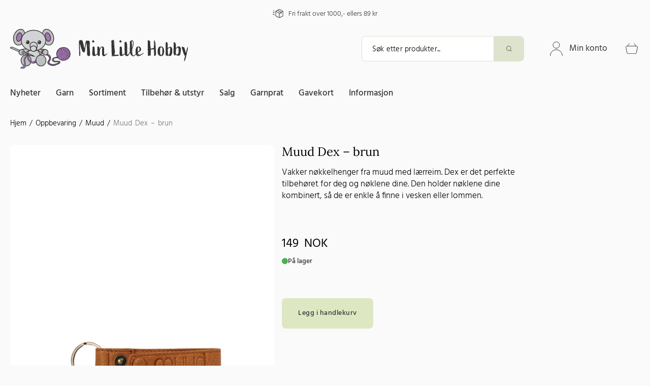

--- FILE ---
content_type: text/html; charset=UTF-8
request_url: https://minlillehobby.no/produkt/muud-dex-brun/
body_size: 35079
content:
<!doctype html><!--[if lt IE 7]><html lang="nb-NO" class="no-js lt-ie9 lt-ie8 lt-ie7"><![endif]-->
<!--[if (IE 7)&!(IEMobile)]><html lang="nb-NO" class="no-js lt-ie9 lt-ie8"><![endif]-->
<!--[if (IE 8)&!(IEMobile)]><html lang="nb-NO" class="no-js lt-ie9"><![endif]-->
<!--[if gt IE 8]><!--><html lang="nb-NO" class="no-js">
<!--<![endif]--><head><meta charset="utf-8"><link rel="preconnect" href="https://fonts.gstatic.com/" crossorigin /><meta http-equiv="X-UA-Compatible" content="IE=edge"><meta name="HandheldFriendly" content="True"><meta name="MobileOptimized" content="320"><meta name="viewport" content="width=device-width, initial-scale=1, maximum-scale=1.0, target-densityDpi=device-dpi" /><meta name="google-site-verification" content="VljzKvfvrEmCv8dW1PeSNfGg7tyXQJqdD4nhy1BaT74" /><link rel="pingback" href="https://minlillehobby.no/xmlrpc.php"><title>Muud Dex - brun | Min Lille Hobby</title> <script id="cookieyes" type="text/javascript" src="https://cdn-cookieyes.com/client_data/543de069ff8df74d6c3105ad/script.js"></script> <script type="text/javascript" id="google_gtagjs-js-consent-mode-data-layer">/*  */
window.dataLayer = window.dataLayer || [];function gtag(){dataLayer.push(arguments);}
gtag('consent', 'default', {"ad_personalization":"denied","ad_storage":"denied","ad_user_data":"denied","analytics_storage":"denied","functionality_storage":"denied","security_storage":"denied","personalization_storage":"denied","region":["AT","BE","BG","CH","CY","CZ","DE","DK","EE","ES","FI","FR","GB","GR","HR","HU","IE","IS","IT","LI","LT","LU","LV","MT","NL","NO","PL","PT","RO","SE","SI","SK"],"wait_for_update":500});
window._googlesitekitConsentCategoryMap = {"statistics":["analytics_storage"],"marketing":["ad_storage","ad_user_data","ad_personalization"],"functional":["functionality_storage","security_storage"],"preferences":["personalization_storage"]};
window._googlesitekitConsents = {"ad_personalization":"denied","ad_storage":"denied","ad_user_data":"denied","analytics_storage":"denied","functionality_storage":"denied","security_storage":"denied","personalization_storage":"denied","region":["AT","BE","BG","CH","CY","CZ","DE","DK","EE","ES","FI","FR","GB","GR","HR","HU","IE","IS","IT","LI","LT","LU","LV","MT","NL","NO","PL","PT","RO","SE","SI","SK"],"wait_for_update":500};
/*  */</script> <link rel="canonical" href="https://minlillehobby.no/produkt/muud-dex-brun/" /><meta name="description" content="Vakker nøkkelhenger fra muud med lærreim. Dex er det perfekte tilbehøret for deg og nøklene dine." /><meta property="og:type" content="product" /><meta property="og:locale" content="nb_NO" /><meta property="og:site_name" content="Min Lille Hobby" /><meta property="og:title" content="Muud Dex - brun | Min Lille Hobby" /><meta property="og:description" content="Vakker nøkkelhenger fra muud med lærreim. Dex er det perfekte tilbehøret for deg og nøklene dine." /><meta property="og:url" content="https://minlillehobby.no/produkt/muud-dex-brun/" /><meta property="og:image" content="https://minlillehobby.no/wp-content/uploads/2023/06/dex-b.webp" /><meta property="og:image:width" content="1200" /><meta property="og:image:height" content="1800" /><meta property="og:image:alt" content="dex b" /><meta property="article:published_time" content="2023-06-09T12:38:18+00:00" /><meta property="article:modified_time" content="2025-12-15T11:25:40+00:00" /><meta name="twitter:card" content="summary_large_image" /><meta name="twitter:title" content="Muud Dex - brun | Min Lille Hobby" /><meta name="twitter:description" content="Vakker nøkkelhenger fra muud med lærreim. Dex er det perfekte tilbehøret for deg og nøklene dine." /><meta name="twitter:image" content="https://minlillehobby.no/wp-content/uploads/2023/06/dex-b.webp" /><meta name="twitter:image:alt" content="dex b" /> <script type="application/ld+json">{"@context":"https://schema.org","@graph":[{"@type":"WebSite","@id":"https://minlillehobby.no/#/schema/WebSite","url":"https://minlillehobby.no/","name":"Min Lille Hobby","inLanguage":"nb-NO","potentialAction":{"@type":"SearchAction","target":{"@type":"EntryPoint","urlTemplate":"https://minlillehobby.no/search/{search_term_string}/"},"query-input":"required name=search_term_string"},"publisher":{"@type":"Organization","@id":"https://minlillehobby.no/#/schema/Organization","name":"Min Lille Hobby","url":"https://minlillehobby.no/","sameAs":["https://www.facebook.com/minlillehobby.no/","https://www.instagram.com/minlillehobby.no/","https://www.youtube.com/channel/UC1EUWJmb3-cqB4G_bF9tyZg/"],"logo":{"@type":"ImageObject","url":"https://minlillehobby.no/wp-content/uploads/2019/08/cropped-mlh_logo_medium.jpg","contentUrl":"https://minlillehobby.no/wp-content/uploads/2019/08/cropped-mlh_logo_medium.jpg","width":600,"height":154,"contentSize":"12516"}}},{"@type":"WebPage","@id":"https://minlillehobby.no/produkt/muud-dex-brun/","url":"https://minlillehobby.no/produkt/muud-dex-brun/","name":"Muud Dex - brun | Min Lille Hobby","description":"Vakker nøkkelhenger fra muud med lærreim. Dex er det perfekte tilbehøret for deg og nøklene dine.","inLanguage":"nb-NO","isPartOf":{"@id":"https://minlillehobby.no/#/schema/WebSite"},"breadcrumb":{"@type":"BreadcrumbList","@id":"https://minlillehobby.no/#/schema/BreadcrumbList","itemListElement":[{"@type":"ListItem","position":1,"item":"https://minlillehobby.no/","name":"Min Lille Hobby"},{"@type":"ListItem","position":2,"item":"https://minlillehobby.no/produkter/","name":"Butikk"},{"@type":"ListItem","position":3,"name":"Muud Dex - brun"}]},"potentialAction":{"@type":"ReadAction","target":"https://minlillehobby.no/produkt/muud-dex-brun/"},"datePublished":"2023-06-09T12:38:18+00:00","dateModified":"2025-12-15T11:25:40+00:00"}]}</script>  <script type='application/javascript' id='pys-version-script'>console.log('PixelYourSite PRO version 12.3.6');</script> <link rel='dns-prefetch' href='//www.googletagmanager.com' /><link rel='dns-prefetch' href='//fonts.googleapis.com' /><link rel='dns-prefetch' href='//use.typekit.net' /><link rel='dns-prefetch' href='//i.ytimg.com' /><link rel='dns-prefetch' href='//www.youtube.com' /><link rel='dns-prefetch' href='//connect.facebook.net' /><link rel='dns-prefetch' href='//www.google-analytics.com' /><link rel='dns-prefetch' href='//s.ytimg.com' /><link rel='dns-prefetch' href='//www.googleadservices.com' /><link rel='dns-prefetch' href='//www.facebook.com' /><link rel='dns-prefetch' href='//googleads.g.doubleclick.net' /><link rel='dns-prefetch' href='//www.google.com' /><link rel='dns-prefetch' href='//www.google.ca' /><link rel="alternate" type="application/rss+xml" title="Min Lille Hobby &raquo; strøm" href="https://minlillehobby.no/feed/" /><link rel="alternate" type="application/rss+xml" title="Min Lille Hobby &raquo; kommentarstrøm" href="https://minlillehobby.no/comments/feed/" /><link rel="alternate" title="oEmbed (JSON)" type="application/json+oembed" href="https://minlillehobby.no/wp-json/oembed/1.0/embed?url=https%3A%2F%2Fminlillehobby.no%2Fprodukt%2Fmuud-dex-brun%2F" /><link rel="alternate" title="oEmbed (XML)" type="text/xml+oembed" href="https://minlillehobby.no/wp-json/oembed/1.0/embed?url=https%3A%2F%2Fminlillehobby.no%2Fprodukt%2Fmuud-dex-brun%2F&#038;format=xml" /><style id='wp-img-auto-sizes-contain-inline-css' type='text/css'>img:is([sizes=auto i],[sizes^="auto," i]){contain-intrinsic-size:3000px 1500px}
/*# sourceURL=wp-img-auto-sizes-contain-inline-css */</style> <script>WebFontConfig={google:{families:["Noto Sans:cyrillic-ext,latin-ext"]}};if ( typeof WebFont === "object" && typeof WebFont.load === "function" ) { WebFont.load( WebFontConfig ); }</script><script data-optimized="1" src="https://minlillehobby.no/wp-content/plugins/litespeed-cache/assets/js/webfontloader.min.js"></script> <link rel='stylesheet' id='sbi_styles-css' href='https://minlillehobby.no/wp-content/plugins/instagram-feed/css/sbi-styles.min.css' type='text/css' media='all' /><link rel='stylesheet' id='wp-block-library-css' href='https://minlillehobby.no/wp-includes/css/dist/block-library/style.min.css' type='text/css' media='all' /><style id='wp-block-heading-inline-css' type='text/css'>h1:where(.wp-block-heading).has-background,h2:where(.wp-block-heading).has-background,h3:where(.wp-block-heading).has-background,h4:where(.wp-block-heading).has-background,h5:where(.wp-block-heading).has-background,h6:where(.wp-block-heading).has-background{padding:1.25em 2.375em}h1.has-text-align-left[style*=writing-mode]:where([style*=vertical-lr]),h1.has-text-align-right[style*=writing-mode]:where([style*=vertical-rl]),h2.has-text-align-left[style*=writing-mode]:where([style*=vertical-lr]),h2.has-text-align-right[style*=writing-mode]:where([style*=vertical-rl]),h3.has-text-align-left[style*=writing-mode]:where([style*=vertical-lr]),h3.has-text-align-right[style*=writing-mode]:where([style*=vertical-rl]),h4.has-text-align-left[style*=writing-mode]:where([style*=vertical-lr]),h4.has-text-align-right[style*=writing-mode]:where([style*=vertical-rl]),h5.has-text-align-left[style*=writing-mode]:where([style*=vertical-lr]),h5.has-text-align-right[style*=writing-mode]:where([style*=vertical-rl]),h6.has-text-align-left[style*=writing-mode]:where([style*=vertical-lr]),h6.has-text-align-right[style*=writing-mode]:where([style*=vertical-rl]){rotate:180deg}
/*# sourceURL=https://minlillehobby.no/wp-includes/blocks/heading/style.min.css */</style><style id='wp-block-image-inline-css' type='text/css'>.wp-block-image>a,.wp-block-image>figure>a{display:inline-block}.wp-block-image img{box-sizing:border-box;height:auto;max-width:100%;vertical-align:bottom}@media not (prefers-reduced-motion){.wp-block-image img.hide{visibility:hidden}.wp-block-image img.show{animation:show-content-image .4s}}.wp-block-image[style*=border-radius] img,.wp-block-image[style*=border-radius]>a{border-radius:inherit}.wp-block-image.has-custom-border img{box-sizing:border-box}.wp-block-image.aligncenter{text-align:center}.wp-block-image.alignfull>a,.wp-block-image.alignwide>a{width:100%}.wp-block-image.alignfull img,.wp-block-image.alignwide img{height:auto;width:100%}.wp-block-image .aligncenter,.wp-block-image .alignleft,.wp-block-image .alignright,.wp-block-image.aligncenter,.wp-block-image.alignleft,.wp-block-image.alignright{display:table}.wp-block-image .aligncenter>figcaption,.wp-block-image .alignleft>figcaption,.wp-block-image .alignright>figcaption,.wp-block-image.aligncenter>figcaption,.wp-block-image.alignleft>figcaption,.wp-block-image.alignright>figcaption{caption-side:bottom;display:table-caption}.wp-block-image .alignleft{float:left;margin:.5em 1em .5em 0}.wp-block-image .alignright{float:right;margin:.5em 0 .5em 1em}.wp-block-image .aligncenter{margin-left:auto;margin-right:auto}.wp-block-image :where(figcaption){margin-bottom:1em;margin-top:.5em}.wp-block-image.is-style-circle-mask img{border-radius:9999px}@supports ((-webkit-mask-image:none) or (mask-image:none)) or (-webkit-mask-image:none){.wp-block-image.is-style-circle-mask img{border-radius:0;-webkit-mask-image:url('data:image/svg+xml;utf8,<svg viewBox="0 0 100 100" xmlns="http://www.w3.org/2000/svg"><circle cx="50" cy="50" r="50"/></svg>');mask-image:url('data:image/svg+xml;utf8,<svg viewBox="0 0 100 100" xmlns="http://www.w3.org/2000/svg"><circle cx="50" cy="50" r="50"/></svg>');mask-mode:alpha;-webkit-mask-position:center;mask-position:center;-webkit-mask-repeat:no-repeat;mask-repeat:no-repeat;-webkit-mask-size:contain;mask-size:contain}}:root :where(.wp-block-image.is-style-rounded img,.wp-block-image .is-style-rounded img){border-radius:9999px}.wp-block-image figure{margin:0}.wp-lightbox-container{display:flex;flex-direction:column;position:relative}.wp-lightbox-container img{cursor:zoom-in}.wp-lightbox-container img:hover+button{opacity:1}.wp-lightbox-container button{align-items:center;backdrop-filter:blur(16px) saturate(180%);background-color:#5a5a5a40;border:none;border-radius:4px;cursor:zoom-in;display:flex;height:20px;justify-content:center;opacity:0;padding:0;position:absolute;right:16px;text-align:center;top:16px;width:20px;z-index:100}@media not (prefers-reduced-motion){.wp-lightbox-container button{transition:opacity .2s ease}}.wp-lightbox-container button:focus-visible{outline:3px auto #5a5a5a40;outline:3px auto -webkit-focus-ring-color;outline-offset:3px}.wp-lightbox-container button:hover{cursor:pointer;opacity:1}.wp-lightbox-container button:focus{opacity:1}.wp-lightbox-container button:focus,.wp-lightbox-container button:hover,.wp-lightbox-container button:not(:hover):not(:active):not(.has-background){background-color:#5a5a5a40;border:none}.wp-lightbox-overlay{box-sizing:border-box;cursor:zoom-out;height:100vh;left:0;overflow:hidden;position:fixed;top:0;visibility:hidden;width:100%;z-index:100000}.wp-lightbox-overlay .close-button{align-items:center;cursor:pointer;display:flex;justify-content:center;min-height:40px;min-width:40px;padding:0;position:absolute;right:calc(env(safe-area-inset-right) + 16px);top:calc(env(safe-area-inset-top) + 16px);z-index:5000000}.wp-lightbox-overlay .close-button:focus,.wp-lightbox-overlay .close-button:hover,.wp-lightbox-overlay .close-button:not(:hover):not(:active):not(.has-background){background:none;border:none}.wp-lightbox-overlay .lightbox-image-container{height:var(--wp--lightbox-container-height);left:50%;overflow:hidden;position:absolute;top:50%;transform:translate(-50%,-50%);transform-origin:top left;width:var(--wp--lightbox-container-width);z-index:9999999999}.wp-lightbox-overlay .wp-block-image{align-items:center;box-sizing:border-box;display:flex;height:100%;justify-content:center;margin:0;position:relative;transform-origin:0 0;width:100%;z-index:3000000}.wp-lightbox-overlay .wp-block-image img{height:var(--wp--lightbox-image-height);min-height:var(--wp--lightbox-image-height);min-width:var(--wp--lightbox-image-width);width:var(--wp--lightbox-image-width)}.wp-lightbox-overlay .wp-block-image figcaption{display:none}.wp-lightbox-overlay button{background:none;border:none}.wp-lightbox-overlay .scrim{background-color:#fff;height:100%;opacity:.9;position:absolute;width:100%;z-index:2000000}.wp-lightbox-overlay.active{visibility:visible}@media not (prefers-reduced-motion){.wp-lightbox-overlay.active{animation:turn-on-visibility .25s both}.wp-lightbox-overlay.active img{animation:turn-on-visibility .35s both}.wp-lightbox-overlay.show-closing-animation:not(.active){animation:turn-off-visibility .35s both}.wp-lightbox-overlay.show-closing-animation:not(.active) img{animation:turn-off-visibility .25s both}.wp-lightbox-overlay.zoom.active{animation:none;opacity:1;visibility:visible}.wp-lightbox-overlay.zoom.active .lightbox-image-container{animation:lightbox-zoom-in .4s}.wp-lightbox-overlay.zoom.active .lightbox-image-container img{animation:none}.wp-lightbox-overlay.zoom.active .scrim{animation:turn-on-visibility .4s forwards}.wp-lightbox-overlay.zoom.show-closing-animation:not(.active){animation:none}.wp-lightbox-overlay.zoom.show-closing-animation:not(.active) .lightbox-image-container{animation:lightbox-zoom-out .4s}.wp-lightbox-overlay.zoom.show-closing-animation:not(.active) .lightbox-image-container img{animation:none}.wp-lightbox-overlay.zoom.show-closing-animation:not(.active) .scrim{animation:turn-off-visibility .4s forwards}}@keyframes show-content-image{0%{visibility:hidden}99%{visibility:hidden}to{visibility:visible}}@keyframes turn-on-visibility{0%{opacity:0}to{opacity:1}}@keyframes turn-off-visibility{0%{opacity:1;visibility:visible}99%{opacity:0;visibility:visible}to{opacity:0;visibility:hidden}}@keyframes lightbox-zoom-in{0%{transform:translate(calc((-100vw + var(--wp--lightbox-scrollbar-width))/2 + var(--wp--lightbox-initial-left-position)),calc(-50vh + var(--wp--lightbox-initial-top-position))) scale(var(--wp--lightbox-scale))}to{transform:translate(-50%,-50%) scale(1)}}@keyframes lightbox-zoom-out{0%{transform:translate(-50%,-50%) scale(1);visibility:visible}99%{visibility:visible}to{transform:translate(calc((-100vw + var(--wp--lightbox-scrollbar-width))/2 + var(--wp--lightbox-initial-left-position)),calc(-50vh + var(--wp--lightbox-initial-top-position))) scale(var(--wp--lightbox-scale));visibility:hidden}}
/*# sourceURL=https://minlillehobby.no/wp-includes/blocks/image/style.min.css */</style><style id='wp-block-columns-inline-css' type='text/css'>.wp-block-columns{box-sizing:border-box;display:flex;flex-wrap:wrap!important}@media (min-width:782px){.wp-block-columns{flex-wrap:nowrap!important}}.wp-block-columns{align-items:normal!important}.wp-block-columns.are-vertically-aligned-top{align-items:flex-start}.wp-block-columns.are-vertically-aligned-center{align-items:center}.wp-block-columns.are-vertically-aligned-bottom{align-items:flex-end}@media (max-width:781px){.wp-block-columns:not(.is-not-stacked-on-mobile)>.wp-block-column{flex-basis:100%!important}}@media (min-width:782px){.wp-block-columns:not(.is-not-stacked-on-mobile)>.wp-block-column{flex-basis:0;flex-grow:1}.wp-block-columns:not(.is-not-stacked-on-mobile)>.wp-block-column[style*=flex-basis]{flex-grow:0}}.wp-block-columns.is-not-stacked-on-mobile{flex-wrap:nowrap!important}.wp-block-columns.is-not-stacked-on-mobile>.wp-block-column{flex-basis:0;flex-grow:1}.wp-block-columns.is-not-stacked-on-mobile>.wp-block-column[style*=flex-basis]{flex-grow:0}:where(.wp-block-columns){margin-bottom:1.75em}:where(.wp-block-columns.has-background){padding:1.25em 2.375em}.wp-block-column{flex-grow:1;min-width:0;overflow-wrap:break-word;word-break:break-word}.wp-block-column.is-vertically-aligned-top{align-self:flex-start}.wp-block-column.is-vertically-aligned-center{align-self:center}.wp-block-column.is-vertically-aligned-bottom{align-self:flex-end}.wp-block-column.is-vertically-aligned-stretch{align-self:stretch}.wp-block-column.is-vertically-aligned-bottom,.wp-block-column.is-vertically-aligned-center,.wp-block-column.is-vertically-aligned-top{width:100%}
/*# sourceURL=https://minlillehobby.no/wp-includes/blocks/columns/style.min.css */</style><style id='wp-block-paragraph-inline-css' type='text/css'>.is-small-text{font-size:.875em}.is-regular-text{font-size:1em}.is-large-text{font-size:2.25em}.is-larger-text{font-size:3em}.has-drop-cap:not(:focus):first-letter{float:left;font-size:8.4em;font-style:normal;font-weight:100;line-height:.68;margin:.05em .1em 0 0;text-transform:uppercase}body.rtl .has-drop-cap:not(:focus):first-letter{float:none;margin-left:.1em}p.has-drop-cap.has-background{overflow:hidden}:root :where(p.has-background){padding:1.25em 2.375em}:where(p.has-text-color:not(.has-link-color)) a{color:inherit}p.has-text-align-left[style*="writing-mode:vertical-lr"],p.has-text-align-right[style*="writing-mode:vertical-rl"]{rotate:180deg}
/*# sourceURL=https://minlillehobby.no/wp-includes/blocks/paragraph/style.min.css */</style><style id='global-styles-inline-css' type='text/css'>:root{--wp--preset--aspect-ratio--square: 1;--wp--preset--aspect-ratio--4-3: 4/3;--wp--preset--aspect-ratio--3-4: 3/4;--wp--preset--aspect-ratio--3-2: 3/2;--wp--preset--aspect-ratio--2-3: 2/3;--wp--preset--aspect-ratio--16-9: 16/9;--wp--preset--aspect-ratio--9-16: 9/16;--wp--preset--color--black: #qwe;--wp--preset--color--cyan-bluish-gray: #abb8c3;--wp--preset--color--white: #FFFFFF;--wp--preset--color--pale-pink: #f78da7;--wp--preset--color--vivid-red: #cf2e2e;--wp--preset--color--luminous-vivid-orange: #ff6900;--wp--preset--color--luminous-vivid-amber: #fcb900;--wp--preset--color--light-green-cyan: #7bdcb5;--wp--preset--color--vivid-green-cyan: #00d084;--wp--preset--color--pale-cyan-blue: #8ed1fc;--wp--preset--color--vivid-cyan-blue: #0693e3;--wp--preset--color--vivid-purple: #9b51e0;--wp--preset--color--darker-gray: #383838;--wp--preset--color--gray: #373435;--wp--preset--color--purple: #A576B5;--wp--preset--color--olive: #dde8c3;--wp--preset--color--beige: #FCF7EE;--wp--preset--color--beige-darken: #D9CAA6;--wp--preset--gradient--vivid-cyan-blue-to-vivid-purple: linear-gradient(135deg,rgb(6,147,227) 0%,rgb(155,81,224) 100%);--wp--preset--gradient--light-green-cyan-to-vivid-green-cyan: linear-gradient(135deg,rgb(122,220,180) 0%,rgb(0,208,130) 100%);--wp--preset--gradient--luminous-vivid-amber-to-luminous-vivid-orange: linear-gradient(135deg,rgb(252,185,0) 0%,rgb(255,105,0) 100%);--wp--preset--gradient--luminous-vivid-orange-to-vivid-red: linear-gradient(135deg,rgb(255,105,0) 0%,rgb(207,46,46) 100%);--wp--preset--gradient--very-light-gray-to-cyan-bluish-gray: linear-gradient(135deg,rgb(238,238,238) 0%,rgb(169,184,195) 100%);--wp--preset--gradient--cool-to-warm-spectrum: linear-gradient(135deg,rgb(74,234,220) 0%,rgb(151,120,209) 20%,rgb(207,42,186) 40%,rgb(238,44,130) 60%,rgb(251,105,98) 80%,rgb(254,248,76) 100%);--wp--preset--gradient--blush-light-purple: linear-gradient(135deg,rgb(255,206,236) 0%,rgb(152,150,240) 100%);--wp--preset--gradient--blush-bordeaux: linear-gradient(135deg,rgb(254,205,165) 0%,rgb(254,45,45) 50%,rgb(107,0,62) 100%);--wp--preset--gradient--luminous-dusk: linear-gradient(135deg,rgb(255,203,112) 0%,rgb(199,81,192) 50%,rgb(65,88,208) 100%);--wp--preset--gradient--pale-ocean: linear-gradient(135deg,rgb(255,245,203) 0%,rgb(182,227,212) 50%,rgb(51,167,181) 100%);--wp--preset--gradient--electric-grass: linear-gradient(135deg,rgb(202,248,128) 0%,rgb(113,206,126) 100%);--wp--preset--gradient--midnight: linear-gradient(135deg,rgb(2,3,129) 0%,rgb(40,116,252) 100%);--wp--preset--font-size--small: 14px;--wp--preset--font-size--medium: 20px;--wp--preset--font-size--large: 26px;--wp--preset--font-size--x-large: 42px;--wp--preset--font-size--normal: 16px;--wp--preset--font-size--larger: 43px;--wp--preset--font-size--huge: 55px;--wp--preset--spacing--20: 0.44rem;--wp--preset--spacing--30: 0.67rem;--wp--preset--spacing--40: 1rem;--wp--preset--spacing--50: 1.5rem;--wp--preset--spacing--60: 2.25rem;--wp--preset--spacing--70: 3.38rem;--wp--preset--spacing--80: 5.06rem;--wp--preset--shadow--natural: 6px 6px 9px rgba(0, 0, 0, 0.2);--wp--preset--shadow--deep: 12px 12px 50px rgba(0, 0, 0, 0.4);--wp--preset--shadow--sharp: 6px 6px 0px rgba(0, 0, 0, 0.2);--wp--preset--shadow--outlined: 6px 6px 0px -3px rgb(255, 255, 255), 6px 6px rgb(0, 0, 0);--wp--preset--shadow--crisp: 6px 6px 0px rgb(0, 0, 0);}:where(.is-layout-flex){gap: 0.5em;}:where(.is-layout-grid){gap: 0.5em;}body .is-layout-flex{display: flex;}.is-layout-flex{flex-wrap: wrap;align-items: center;}.is-layout-flex > :is(*, div){margin: 0;}body .is-layout-grid{display: grid;}.is-layout-grid > :is(*, div){margin: 0;}:where(.wp-block-columns.is-layout-flex){gap: 2em;}:where(.wp-block-columns.is-layout-grid){gap: 2em;}:where(.wp-block-post-template.is-layout-flex){gap: 1.25em;}:where(.wp-block-post-template.is-layout-grid){gap: 1.25em;}.has-black-color{color: var(--wp--preset--color--black) !important;}.has-cyan-bluish-gray-color{color: var(--wp--preset--color--cyan-bluish-gray) !important;}.has-white-color{color: var(--wp--preset--color--white) !important;}.has-pale-pink-color{color: var(--wp--preset--color--pale-pink) !important;}.has-vivid-red-color{color: var(--wp--preset--color--vivid-red) !important;}.has-luminous-vivid-orange-color{color: var(--wp--preset--color--luminous-vivid-orange) !important;}.has-luminous-vivid-amber-color{color: var(--wp--preset--color--luminous-vivid-amber) !important;}.has-light-green-cyan-color{color: var(--wp--preset--color--light-green-cyan) !important;}.has-vivid-green-cyan-color{color: var(--wp--preset--color--vivid-green-cyan) !important;}.has-pale-cyan-blue-color{color: var(--wp--preset--color--pale-cyan-blue) !important;}.has-vivid-cyan-blue-color{color: var(--wp--preset--color--vivid-cyan-blue) !important;}.has-vivid-purple-color{color: var(--wp--preset--color--vivid-purple) !important;}.has-black-background-color{background-color: var(--wp--preset--color--black) !important;}.has-cyan-bluish-gray-background-color{background-color: var(--wp--preset--color--cyan-bluish-gray) !important;}.has-white-background-color{background-color: var(--wp--preset--color--white) !important;}.has-pale-pink-background-color{background-color: var(--wp--preset--color--pale-pink) !important;}.has-vivid-red-background-color{background-color: var(--wp--preset--color--vivid-red) !important;}.has-luminous-vivid-orange-background-color{background-color: var(--wp--preset--color--luminous-vivid-orange) !important;}.has-luminous-vivid-amber-background-color{background-color: var(--wp--preset--color--luminous-vivid-amber) !important;}.has-light-green-cyan-background-color{background-color: var(--wp--preset--color--light-green-cyan) !important;}.has-vivid-green-cyan-background-color{background-color: var(--wp--preset--color--vivid-green-cyan) !important;}.has-pale-cyan-blue-background-color{background-color: var(--wp--preset--color--pale-cyan-blue) !important;}.has-vivid-cyan-blue-background-color{background-color: var(--wp--preset--color--vivid-cyan-blue) !important;}.has-vivid-purple-background-color{background-color: var(--wp--preset--color--vivid-purple) !important;}.has-black-border-color{border-color: var(--wp--preset--color--black) !important;}.has-cyan-bluish-gray-border-color{border-color: var(--wp--preset--color--cyan-bluish-gray) !important;}.has-white-border-color{border-color: var(--wp--preset--color--white) !important;}.has-pale-pink-border-color{border-color: var(--wp--preset--color--pale-pink) !important;}.has-vivid-red-border-color{border-color: var(--wp--preset--color--vivid-red) !important;}.has-luminous-vivid-orange-border-color{border-color: var(--wp--preset--color--luminous-vivid-orange) !important;}.has-luminous-vivid-amber-border-color{border-color: var(--wp--preset--color--luminous-vivid-amber) !important;}.has-light-green-cyan-border-color{border-color: var(--wp--preset--color--light-green-cyan) !important;}.has-vivid-green-cyan-border-color{border-color: var(--wp--preset--color--vivid-green-cyan) !important;}.has-pale-cyan-blue-border-color{border-color: var(--wp--preset--color--pale-cyan-blue) !important;}.has-vivid-cyan-blue-border-color{border-color: var(--wp--preset--color--vivid-cyan-blue) !important;}.has-vivid-purple-border-color{border-color: var(--wp--preset--color--vivid-purple) !important;}.has-vivid-cyan-blue-to-vivid-purple-gradient-background{background: var(--wp--preset--gradient--vivid-cyan-blue-to-vivid-purple) !important;}.has-light-green-cyan-to-vivid-green-cyan-gradient-background{background: var(--wp--preset--gradient--light-green-cyan-to-vivid-green-cyan) !important;}.has-luminous-vivid-amber-to-luminous-vivid-orange-gradient-background{background: var(--wp--preset--gradient--luminous-vivid-amber-to-luminous-vivid-orange) !important;}.has-luminous-vivid-orange-to-vivid-red-gradient-background{background: var(--wp--preset--gradient--luminous-vivid-orange-to-vivid-red) !important;}.has-very-light-gray-to-cyan-bluish-gray-gradient-background{background: var(--wp--preset--gradient--very-light-gray-to-cyan-bluish-gray) !important;}.has-cool-to-warm-spectrum-gradient-background{background: var(--wp--preset--gradient--cool-to-warm-spectrum) !important;}.has-blush-light-purple-gradient-background{background: var(--wp--preset--gradient--blush-light-purple) !important;}.has-blush-bordeaux-gradient-background{background: var(--wp--preset--gradient--blush-bordeaux) !important;}.has-luminous-dusk-gradient-background{background: var(--wp--preset--gradient--luminous-dusk) !important;}.has-pale-ocean-gradient-background{background: var(--wp--preset--gradient--pale-ocean) !important;}.has-electric-grass-gradient-background{background: var(--wp--preset--gradient--electric-grass) !important;}.has-midnight-gradient-background{background: var(--wp--preset--gradient--midnight) !important;}.has-small-font-size{font-size: var(--wp--preset--font-size--small) !important;}.has-medium-font-size{font-size: var(--wp--preset--font-size--medium) !important;}.has-large-font-size{font-size: var(--wp--preset--font-size--large) !important;}.has-x-large-font-size{font-size: var(--wp--preset--font-size--x-large) !important;}
:where(.wp-block-columns.is-layout-flex){gap: 2em;}:where(.wp-block-columns.is-layout-grid){gap: 2em;}
/*# sourceURL=global-styles-inline-css */</style><style id='core-block-supports-inline-css' type='text/css'>.wp-container-core-columns-is-layout-9d6595d7{flex-wrap:nowrap;}
/*# sourceURL=core-block-supports-inline-css */</style><style id='classic-theme-styles-inline-css' type='text/css'>/*! This file is auto-generated */
.wp-block-button__link{color:#fff;background-color:#32373c;border-radius:9999px;box-shadow:none;text-decoration:none;padding:calc(.667em + 2px) calc(1.333em + 2px);font-size:1.125em}.wp-block-file__button{background:#32373c;color:#fff;text-decoration:none}
/*# sourceURL=/wp-includes/css/classic-themes.min.css */</style><link rel='stylesheet' id='widgetopts-styles-css' href='https://minlillehobby.no/wp-content/plugins/widget-options/assets/css/widget-options.css' type='text/css' media='all' /><link rel='stylesheet' id='woocommerce-layout-css' href='https://minlillehobby.no/wp-content/plugins/woocommerce/assets/css/woocommerce-layout.css' type='text/css' media='all' /><link rel='stylesheet' id='woocommerce-smallscreen-css' href='https://minlillehobby.no/wp-content/plugins/woocommerce/assets/css/woocommerce-smallscreen.css' type='text/css' media='only screen and (max-width: 767px)' /><link rel='stylesheet' id='woocommerce-general-css' href='https://minlillehobby.no/wp-content/plugins/woocommerce/assets/css/woocommerce.css' type='text/css' media='all' /><style id='woocommerce-inline-inline-css' type='text/css'>.woocommerce form .form-row .required { visibility: visible; }
/*# sourceURL=woocommerce-inline-inline-css */</style><link rel='stylesheet' id='wordpress-print-posts-css' href='https://minlillehobby.no/wp-content/plugins/wordpress-print-posts/public/css/wordpress-print-posts-public.css' type='text/css' media='all' /><link rel='stylesheet' id='font-awesome-css' href='https://minlillehobby.no/wp-content/plugins/wordpress-print-posts/public/css/fontawesome-free-5.15.3-web/css/all.css' type='text/css' media='all' /><link rel='stylesheet' id='woo-variation-swatches-css' href='https://minlillehobby.no/wp-content/plugins/woo-variation-swatches/assets/css/frontend.min.css' type='text/css' media='all' /><style id='woo-variation-swatches-inline-css' type='text/css'>:root {
--wvs-tick:url("data:image/svg+xml;utf8,%3Csvg filter='drop-shadow(0px 0px 2px rgb(0 0 0 / .8))' xmlns='http://www.w3.org/2000/svg'  viewBox='0 0 30 30'%3E%3Cpath fill='none' stroke='%23ffffff' stroke-linecap='round' stroke-linejoin='round' stroke-width='4' d='M4 16L11 23 27 7'/%3E%3C/svg%3E");

--wvs-cross:url("data:image/svg+xml;utf8,%3Csvg filter='drop-shadow(0px 0px 5px rgb(255 255 255 / .6))' xmlns='http://www.w3.org/2000/svg' width='72px' height='72px' viewBox='0 0 24 24'%3E%3Cpath fill='none' stroke='%23ff0000' stroke-linecap='round' stroke-width='0.6' d='M5 5L19 19M19 5L5 19'/%3E%3C/svg%3E");
--wvs-position:center;
--wvs-single-product-large-item-width:40px;
--wvs-single-product-large-item-height:40px;
--wvs-single-product-large-item-font-size:16px;
--wvs-single-product-item-width:50px;
--wvs-single-product-item-height:50px;
--wvs-single-product-item-font-size:16px;
--wvs-archive-product-item-width:30px;
--wvs-archive-product-item-height:30px;
--wvs-archive-product-item-font-size:16px;
--wvs-tooltip-background-color:#333333;
--wvs-tooltip-text-color:#ffffff;
--wvs-item-box-shadow:0 0 0 1px #000000;
--wvs-item-background-color:#FFFFFF;
--wvs-item-text-color:#000000;
--wvs-hover-item-box-shadow:0 0 0 1px #000000;
--wvs-hover-item-background-color:#FFFFFF;
--wvs-hover-item-text-color:#000000;
--wvs-selected-item-box-shadow:0 0 0 1px #000000;
--wvs-selected-item-background-color:#FFFFFF;
--wvs-selected-item-text-color:#000000}
/*# sourceURL=woo-variation-swatches-inline-css */</style><link rel='stylesheet' id='searchwp-live-search-css' href='https://minlillehobby.no/wp-content/plugins/searchwp-live-ajax-search/assets/styles/style.min.css' type='text/css' media='all' /><style id='searchwp-live-search-inline-css' type='text/css'>.searchwp-live-search-result .searchwp-live-search-result--title a {
  font-size: 16px;
}
.searchwp-live-search-result .searchwp-live-search-result--price {
  font-size: 14px;
}
.searchwp-live-search-result .searchwp-live-search-result--add-to-cart .button {
  font-size: 14px;
}

/*# sourceURL=searchwp-live-search-inline-css */</style><link rel='stylesheet' id='vipps-gw-css' href='https://minlillehobby.no/wp-content/plugins/woo-vipps/payment/css/vipps.css' type='text/css' media='all' /><link rel='stylesheet' id='wc-pb-checkout-blocks-css' href='https://minlillehobby.no/wp-content/plugins/woocommerce-product-bundles/assets/css/frontend/checkout-blocks.css' type='text/css' media='all' /><link rel='stylesheet' id='woo_discount_pro_style-css' href='https://minlillehobby.no/wp-content/plugins/woo-discount-rules-pro/Assets/Css/awdr_style.css' type='text/css' media='all' /><link rel='stylesheet' id='wc-bundle-style-css' href='https://minlillehobby.no/wp-content/plugins/woocommerce-product-bundles/assets/css/frontend/woocommerce.css' type='text/css' media='all' /><link rel='stylesheet' id='slick-carousel-css' href='https://minlillehobby.no/wp-content/plugins/woothumbs-premium/assets/frontend/css/lib/slick/slick.css' type='text/css' media='all' /><link rel='stylesheet' id='iconic-woothumbs-css-css' href='https://minlillehobby.no/wp-content/plugins/woothumbs-premium/assets/frontend/css/main.min.css' type='text/css' media='all' /><link rel='stylesheet' id='bones-stylesheet-css' href='https://minlillehobby.no/wp-content/themes/minlillehobby/library/css/style.css' type='text/css' media='all' /><link rel='stylesheet' id='woocommerce-stylesheet-css' href='https://minlillehobby.no/wp-content/themes/minlillehobby/library/css/woocommerce.css' type='text/css' media='all' /><link rel='stylesheet' id='typekit-fonts-css' href='https://use.typekit.net/ltm1erf.css?ver=6.9' type='text/css' media='all' /><link rel='stylesheet' id='carousel-css' href='https://minlillehobby.no/wp-content/themes/minlillehobby/library/css/owl.carousel.min.css' type='text/css' media='all' /> <script type="text/javascript" id="woocommerce-google-analytics-integration-gtag-js-after">/*  */
/* Google Analytics for WooCommerce (gtag.js) */
					window.dataLayer = window.dataLayer || [];
					function gtag(){dataLayer.push(arguments);}
					// Set up default consent state.
					for ( const mode of [{"analytics_storage":"denied","ad_storage":"denied","ad_user_data":"denied","ad_personalization":"denied","region":["AT","BE","BG","HR","CY","CZ","DK","EE","FI","FR","DE","GR","HU","IS","IE","IT","LV","LI","LT","LU","MT","NL","NO","PL","PT","RO","SK","SI","ES","SE","GB","CH"]}] || [] ) {
						gtag( "consent", "default", { "wait_for_update": 500, ...mode } );
					}
					gtag("js", new Date());
					gtag("set", "developer_id.dOGY3NW", true);
					gtag("config", "G-KJGMBHW4XN", {"track_404":true,"allow_google_signals":true,"logged_in":false,"linker":{"domains":[],"allow_incoming":true},"custom_map":{"dimension1":"logged_in"}});
//# sourceURL=woocommerce-google-analytics-integration-gtag-js-after
/*  */</script> <script type="text/javascript" id="cookie-law-info-wca-js-before">/*  */
const _ckyGsk = true;
//# sourceURL=cookie-law-info-wca-js-before
/*  */</script> <script type="text/javascript" src="https://minlillehobby.no/wp-content/plugins/cookie-law-info/lite/frontend/js/wca.min.js" id="cookie-law-info-wca-js"></script> <script type="text/javascript" id="jquery-core-js-extra">/*  */
var pysTikTokRest = {"restApiUrl":"https://minlillehobby.no/wp-json/pys-tiktok/v1/event","debug":""};
var pysFacebookRest = {"restApiUrl":"https://minlillehobby.no/wp-json/pys-facebook/v1/event","debug":""};
//# sourceURL=jquery-core-js-extra
/*  */</script> <script type="text/javascript" src="https://minlillehobby.no/wp-includes/js/jquery/jquery.min.js" id="jquery-core-js"></script> <script type="text/javascript" src="https://minlillehobby.no/wp-includes/js/jquery/jquery-migrate.min.js" id="jquery-migrate-js"></script> <script type="text/javascript" src="https://minlillehobby.no/wp-content/plugins/woocommerce/assets/js/zoom/jquery.zoom.min.js" id="wc-zoom-js" defer="defer" data-wp-strategy="defer"></script> <script type="text/javascript" src="https://minlillehobby.no/wp-content/plugins/woocommerce/assets/js/flexslider/jquery.flexslider.min.js" id="wc-flexslider-js" defer="defer" data-wp-strategy="defer"></script> <script type="text/javascript" id="wc-single-product-js-extra">/*  */
var wc_single_product_params = {"i18n_required_rating_text":"Vennligst velg en vurdering","i18n_rating_options":["1 av 5 stjerner","2 av 5 stjerner","3 av 5 stjerner","4 av 5 stjerner","5 av 5 stjerner"],"i18n_product_gallery_trigger_text":"Se bildegalleri i fullskjerm","review_rating_required":"yes","flexslider":{"rtl":false,"animation":"slide","smoothHeight":true,"directionNav":false,"controlNav":"thumbnails","slideshow":true,"animationSpeed":500,"animationLoop":false,"allowOneSlide":false,"itemMargin":0,"minItems":1,"maxItems":2},"zoom_enabled":"1","zoom_options":[],"photoswipe_enabled":"","photoswipe_options":{"shareEl":false,"closeOnScroll":false,"history":false,"hideAnimationDuration":0,"showAnimationDuration":0},"flexslider_enabled":"1"};
//# sourceURL=wc-single-product-js-extra
/*  */</script> <script type="text/javascript" src="https://minlillehobby.no/wp-content/plugins/woocommerce/assets/js/frontend/single-product.min.js" id="wc-single-product-js" defer="defer" data-wp-strategy="defer"></script> <script type="text/javascript" src="https://minlillehobby.no/wp-content/plugins/woocommerce/assets/js/jquery-blockui/jquery.blockUI.min.js" id="wc-jquery-blockui-js" data-wp-strategy="defer"></script> <script type="text/javascript" src="https://minlillehobby.no/wp-content/plugins/woocommerce/assets/js/js-cookie/js.cookie.min.js" id="wc-js-cookie-js" defer="defer" data-wp-strategy="defer"></script> <script type="text/javascript" id="woocommerce-js-extra">/*  */
var woocommerce_params = {"ajax_url":"/wp-admin/admin-ajax.php","wc_ajax_url":"/?wc-ajax=%%endpoint%%","i18n_password_show":"Vis passord","i18n_password_hide":"Skjul passord"};
//# sourceURL=woocommerce-js-extra
/*  */</script> <script type="text/javascript" src="https://minlillehobby.no/wp-content/plugins/woocommerce/assets/js/frontend/woocommerce.min.js" id="woocommerce-js" defer="defer" data-wp-strategy="defer"></script> <script type="text/javascript" src="https://minlillehobby.no/wp-content/plugins/pixelyoursite-pro/dist/scripts/jquery.bind-first-0.2.3.min.js" id="jquery-bind-first-js"></script> <script type="text/javascript" src="https://minlillehobby.no/wp-content/plugins/pixelyoursite-pro/dist/scripts/js.cookie-2.1.3.min.js" id="js-cookie-pys-js"></script> <script type="text/javascript" src="https://minlillehobby.no/wp-content/plugins/pixelyoursite-pro/dist/scripts/sha256.js" id="js-sha256-js"></script> <script type="text/javascript" src="https://minlillehobby.no/wp-content/plugins/pixelyoursite-pro/dist/scripts/tld.min.js" id="js-tld-js"></script> <script type="text/javascript" id="pys-js-extra">/*  */
var pysOptions = {"staticEvents":{"facebook":{"woo_view_content":[{"delay":0,"type":"static","name":"ViewContent","eventID":"989f9264-6eca-4467-8e95-c03a75cfe818","pixelIds":["376037669989998"],"params":{"content_ids":["122382"],"content_type":"product","value":"149","currency":"NOK","contents":[{"id":"122382","quantity":1}],"product_price":"149","content_name":"Muud Dex - brun","category_name":"Muud","page_title":"Muud Dex - brun","post_type":"product","post_id":122382,"plugin":"PixelYourSite","event_url":"minlillehobby.no/produkt/muud-dex-brun/","user_role":"guest"},"e_id":"woo_view_content","ids":[],"hasTimeWindow":false,"timeWindow":0,"woo_order":"","edd_order":""}],"init_event":[{"delay":0,"type":"static","ajaxFire":false,"name":"PageView","eventID":"50895fb1-207c-47e4-acb3-d2b7117fef0b","pixelIds":["376037669989998"],"params":{"categories":"Muud","page_title":"Muud Dex - brun","post_type":"product","post_id":122382,"plugin":"PixelYourSite","event_url":"minlillehobby.no/produkt/muud-dex-brun/","user_role":"guest"},"e_id":"init_event","ids":[],"hasTimeWindow":false,"timeWindow":0,"woo_order":"","edd_order":""}]}},"dynamicEvents":{"automatic_event_internal_link":{"facebook":{"delay":0,"type":"dyn","name":"InternalClick","eventID":"0687ca2b-9e60-4cb7-95e7-7d7a393a5d7c","pixelIds":["376037669989998"],"params":{"page_title":"Muud Dex - brun","post_type":"product","post_id":122382,"plugin":"PixelYourSite","event_url":"minlillehobby.no/produkt/muud-dex-brun/","user_role":"guest"},"e_id":"automatic_event_internal_link","ids":[],"hasTimeWindow":false,"timeWindow":0,"woo_order":"","edd_order":""}},"automatic_event_outbound_link":{"facebook":{"delay":0,"type":"dyn","name":"OutboundClick","eventID":"03bf8ff6-04af-420f-9a54-1c07e3efb4ad","pixelIds":["376037669989998"],"params":{"page_title":"Muud Dex - brun","post_type":"product","post_id":122382,"plugin":"PixelYourSite","event_url":"minlillehobby.no/produkt/muud-dex-brun/","user_role":"guest"},"e_id":"automatic_event_outbound_link","ids":[],"hasTimeWindow":false,"timeWindow":0,"woo_order":"","edd_order":""}},"automatic_event_video":{"facebook":{"delay":0,"type":"dyn","name":"WatchVideo","eventID":"c518dd53-4a6a-435b-972c-2a6b23cf4a0a","pixelIds":["376037669989998"],"params":{"page_title":"Muud Dex - brun","post_type":"product","post_id":122382,"plugin":"PixelYourSite","event_url":"minlillehobby.no/produkt/muud-dex-brun/","user_role":"guest"},"e_id":"automatic_event_video","ids":[],"hasTimeWindow":false,"timeWindow":0,"woo_order":"","edd_order":""}},"automatic_event_tel_link":{"facebook":{"delay":0,"type":"dyn","name":"TelClick","eventID":"c4e51db0-0c7e-4eb7-b2aa-eaba7afb0818","pixelIds":["376037669989998"],"params":{"page_title":"Muud Dex - brun","post_type":"product","post_id":122382,"plugin":"PixelYourSite","event_url":"minlillehobby.no/produkt/muud-dex-brun/","user_role":"guest"},"e_id":"automatic_event_tel_link","ids":[],"hasTimeWindow":false,"timeWindow":0,"woo_order":"","edd_order":""}},"automatic_event_email_link":{"facebook":{"delay":0,"type":"dyn","name":"EmailClick","eventID":"6d246166-f927-4d07-aa6b-784b7bfd7a4f","pixelIds":["376037669989998"],"params":{"page_title":"Muud Dex - brun","post_type":"product","post_id":122382,"plugin":"PixelYourSite","event_url":"minlillehobby.no/produkt/muud-dex-brun/","user_role":"guest"},"e_id":"automatic_event_email_link","ids":[],"hasTimeWindow":false,"timeWindow":0,"woo_order":"","edd_order":""}},"automatic_event_form":{"facebook":{"delay":0,"type":"dyn","name":"Form","eventID":"6d61ca78-ee1f-4383-91d7-c056763b1d98","pixelIds":["376037669989998"],"params":{"page_title":"Muud Dex - brun","post_type":"product","post_id":122382,"plugin":"PixelYourSite","event_url":"minlillehobby.no/produkt/muud-dex-brun/","user_role":"guest"},"e_id":"automatic_event_form","ids":[],"hasTimeWindow":false,"timeWindow":0,"woo_order":"","edd_order":""}},"automatic_event_download":{"facebook":{"delay":0,"type":"dyn","name":"Download","extensions":["","doc","exe","js","pdf","ppt","tgz","zip","xls"],"eventID":"3cafdbf9-cb55-4dfd-881a-19865a1afa25","pixelIds":["376037669989998"],"params":{"page_title":"Muud Dex - brun","post_type":"product","post_id":122382,"plugin":"PixelYourSite","event_url":"minlillehobby.no/produkt/muud-dex-brun/","user_role":"guest"},"e_id":"automatic_event_download","ids":[],"hasTimeWindow":false,"timeWindow":0,"woo_order":"","edd_order":""}},"automatic_event_comment":{"facebook":{"delay":0,"type":"dyn","name":"Comment","eventID":"aab134e8-5909-40c6-9caa-0840f4ddeb29","pixelIds":["376037669989998"],"params":{"page_title":"Muud Dex - brun","post_type":"product","post_id":122382,"plugin":"PixelYourSite","event_url":"minlillehobby.no/produkt/muud-dex-brun/","user_role":"guest"},"e_id":"automatic_event_comment","ids":[],"hasTimeWindow":false,"timeWindow":0,"woo_order":"","edd_order":""}},"automatic_event_adsense":{"facebook":{"delay":0,"type":"dyn","name":"AdSense","eventID":"7f1d4e74-7c2c-496a-9665-1fe3791aa0a9","pixelIds":["376037669989998"],"params":{"page_title":"Muud Dex - brun","post_type":"product","post_id":122382,"plugin":"PixelYourSite","event_url":"minlillehobby.no/produkt/muud-dex-brun/","user_role":"guest"},"e_id":"automatic_event_adsense","ids":[],"hasTimeWindow":false,"timeWindow":0,"woo_order":"","edd_order":""}}},"triggerEvents":[],"triggerEventTypes":[],"facebook":{"pixelIds":["376037669989998"],"advancedMatchingEnabled":true,"advancedMatching":{"external_id":"f89db1a438871f235c5e912f9b2db4f5275e3d09af064b9c5afee2f75d833790"},"removeMetadata":false,"wooVariableAsSimple":false,"serverApiEnabled":true,"wooCRSendFromServer":false,"send_external_id":true,"enabled_medical":false,"do_not_track_medical_param":["event_url","post_title","page_title","landing_page","content_name","categories","category_name","tags"],"meta_ldu":false,"hide_pixels":[]},"debug":"","siteUrl":"https://minlillehobby.no","ajaxUrl":"https://minlillehobby.no/wp-admin/admin-ajax.php","ajax_event":"cf3dce7d92","trackUTMs":"1","trackTrafficSource":"1","user_id":"0","enable_lading_page_param":"1","cookie_duration":"7","enable_event_day_param":"1","enable_event_month_param":"1","enable_event_time_param":"1","enable_remove_target_url_param":"1","enable_remove_download_url_param":"1","visit_data_model":"first_visit","last_visit_duration":"60","enable_auto_save_advance_matching":"1","enable_success_send_form":"","enable_automatic_events":"1","enable_event_video":"1","ajaxForServerEvent":"1","ajaxForServerStaticEvent":"1","useSendBeacon":"1","send_external_id":"1","external_id_expire":"180","track_cookie_for_subdomains":"1","google_consent_mode":"1","data_persistency":"keep_data","advance_matching_form":{"enable_advance_matching_forms":true,"advance_matching_fn_names":["","first_name","first-name","first name","name"],"advance_matching_ln_names":["","last_name","last-name","last name"],"advance_matching_tel_names":["","phone","tel"],"advance_matching_em_names":[]},"advance_matching_url":{"enable_advance_matching_url":true,"advance_matching_fn_names":[],"advance_matching_ln_names":[],"advance_matching_tel_names":[],"advance_matching_em_names":[]},"track_dynamic_fields":[],"gdpr":{"ajax_enabled":true,"all_disabled_by_api":false,"facebook_disabled_by_api":false,"tiktok_disabled_by_api":false,"analytics_disabled_by_api":false,"google_ads_disabled_by_api":false,"pinterest_disabled_by_api":false,"bing_disabled_by_api":false,"reddit_disabled_by_api":false,"externalID_disabled_by_api":false,"facebook_prior_consent_enabled":true,"tiktok_prior_consent_enabled":true,"analytics_prior_consent_enabled":true,"google_ads_prior_consent_enabled":true,"pinterest_prior_consent_enabled":true,"bing_prior_consent_enabled":true,"cookiebot_integration_enabled":false,"cookiebot_facebook_consent_category":"marketing","cookiebot_tiktok_consent_category":"marketing","cookiebot_analytics_consent_category":"statistics","cookiebot_google_ads_consent_category":"marketing","cookiebot_pinterest_consent_category":"marketing","cookiebot_bing_consent_category":"marketing","cookie_notice_integration_enabled":false,"cookie_law_info_integration_enabled":true,"real_cookie_banner_integration_enabled":false,"consent_magic_integration_enabled":false,"analytics_storage":{"enabled":true,"value":"granted","filter":false},"ad_storage":{"enabled":true,"value":"granted","filter":false},"ad_user_data":{"enabled":true,"value":"granted","filter":false},"ad_personalization":{"enabled":true,"value":"granted","filter":false}},"cookie":{"disabled_all_cookie":false,"disabled_start_session_cookie":false,"disabled_advanced_form_data_cookie":false,"disabled_landing_page_cookie":false,"disabled_first_visit_cookie":false,"disabled_trafficsource_cookie":false,"disabled_utmTerms_cookie":false,"disabled_utmId_cookie":false,"disabled_google_alternative_id":false},"tracking_analytics":{"TrafficSource":"","TrafficLanding":"https://minlillehobby.no/produkt/muud-dex-brun/","TrafficUtms":[],"TrafficUtmsId":[],"userDataEnable":true,"userData":{"emails":[],"phones":[],"addresses":[]},"use_encoding_provided_data":true,"use_multiple_provided_data":true},"GATags":{"ga_datalayer_type":"default","ga_datalayer_name":"dataLayerPYS","gclid_alternative_enabled":false,"gclid_alternative_param":""},"automatic":{"enable_youtube":true,"enable_vimeo":true,"enable_video":true},"woo":{"enabled":true,"enabled_save_data_to_orders":true,"addToCartOnButtonEnabled":true,"addToCartOnButtonValueEnabled":true,"addToCartOnButtonValueOption":"price","woo_purchase_on_transaction":true,"woo_view_content_variation_is_selected":true,"singleProductId":122382,"affiliateEnabled":false,"removeFromCartSelector":"form.woocommerce-cart-form .remove","addToCartCatchMethod":"add_cart_hook","is_order_received_page":false,"containOrderId":false,"affiliateEventName":"Lead"},"edd":{"enabled":false},"cache_bypass":"1768961021"};
//# sourceURL=pys-js-extra
/*  */</script> <script type="text/javascript" src="https://minlillehobby.no/wp-content/plugins/pixelyoursite-pro/dist/scripts/public.js" id="pys-js"></script> <script type="text/javascript" src="https://minlillehobby.no/wp-content/plugins/pixelyoursite-super-pack/dist/scripts/public.js" id="pys_sp_public_js-js"></script> <script type="text/javascript" src="https://minlillehobby.no/wp-content/themes/minlillehobby/library/js/libs/modernizr.custom.min.js" id="bones-modernizr-js"></script> <link rel="https://api.w.org/" href="https://minlillehobby.no/wp-json/" /><link rel="alternate" title="JSON" type="application/json" href="https://minlillehobby.no/wp-json/wp/v2/product/122382" /><style>@font-face {
		font-family: 'Noto Sans';
		font-style: normal;
		src: url(https://fonts.gstatic.com/s/notosans/v6/LeFlHvsZjXu2c3ZRgBq9nKCWcynf_cDxXwCLxiixG1c.ttf) format('ttf');
	}</style><meta name="generator" content="Site Kit by Google 1.170.0" /><meta name="keywords" content="sandnes, tilbehør, petiteknit, rauma, jord">
<noscript><style>.woocommerce-product-gallery{ opacity: 1 !important; }</style></noscript><style>a[href="https://minlillehobby.no/vipps_checkout/"] { -webkit-touch-callout: none;  }</style><style>/* Default Styles */
.iconic-woothumbs-all-images-wrap {
	float: left;
	width: 42%;
}

/* Icon Styles */
.iconic-woothumbs-icon {
	color: #ffffff;
}

/* Bullet Styles */
.iconic-woothumbs-all-images-wrap .slick-dots button,
.iconic-woothumbs-zoom-bullets .slick-dots button {
	border-color: #ffffff !important;
}

.iconic-woothumbs-all-images-wrap .slick-dots .slick-active button,
.iconic-woothumbs-zoom-bullets .slick-dots .slick-active button {
	background-color: #ffffff !important;
}

/* Thumbnails */
	.iconic-woothumbs-all-images-wrap--thumbnails-left .iconic-woothumbs-thumbnails-wrap,
	.iconic-woothumbs-all-images-wrap--thumbnails-right .iconic-woothumbs-thumbnails-wrap {
		width: 20%;
	}

	.iconic-woothumbs-all-images-wrap--thumbnails-left .iconic-woothumbs-images-wrap,
	.iconic-woothumbs-all-images-wrap--thumbnails-right .iconic-woothumbs-images-wrap {
		width: 80%;
	}
	
.iconic-woothumbs-thumbnails__image-wrapper:after {
	border-color: #ffffff;
}

.iconic-woothumbs-thumbnails__control {
	color: #ffffff;
}

.iconic-woothumbs-thumbnails__control path {
	stroke: #ffffff;
}

.iconic-woothumbs-all-images-wrap--thumbnails-left .iconic-woothumbs-thumbnails__control {
	right: 10px;
}

.iconic-woothumbs-all-images-wrap--thumbnails-right .iconic-woothumbs-thumbnails__control {
	left: 10px;
}


/* Stacked Thumbnails - Left & Right */
.iconic-woothumbs-all-images-wrap--thumbnails-left .iconic-woothumbs-thumbnails-wrap--stacked,
.iconic-woothumbs-all-images-wrap--thumbnails-right .iconic-woothumbs-thumbnails-wrap--stacked {
	margin: 0;
}

.iconic-woothumbs-thumbnails-wrap--stacked .iconic-woothumbs-thumbnails__slide {
	width: 25%;
}

/* Stacked Thumbnails - Left */
.iconic-woothumbs-all-images-wrap--thumbnails-left .iconic-woothumbs-thumbnails-wrap--stacked .iconic-woothumbs-thumbnails__slide {
	padding: 0 10px 10px 0;
}

/* Stacked Thumbnails - Right */
.iconic-woothumbs-all-images-wrap--thumbnails-right .iconic-woothumbs-thumbnails-wrap--stacked .iconic-woothumbs-thumbnails__slide {
	padding: 0 0 10px 10px;
}

/* Stacked Thumbnails - Above & Below */

.iconic-woothumbs-all-images-wrap--thumbnails-above .iconic-woothumbs-thumbnails-wrap--stacked,
.iconic-woothumbs-all-images-wrap--thumbnails-below .iconic-woothumbs-thumbnails-wrap--stacked {
	margin: 0 -5px 0 -5px;
}

/* Stacked Thumbnails - Above */
.iconic-woothumbs-all-images-wrap--thumbnails-above .iconic-woothumbs-thumbnails-wrap--stacked .iconic-woothumbs-thumbnails__slide {
	padding: 0 5px 10px 5px;
}

/* Stacked Thumbnails - Below */
.iconic-woothumbs-all-images-wrap--thumbnails-below .iconic-woothumbs-thumbnails-wrap--stacked .iconic-woothumbs-thumbnails__slide {
	padding: 10px 5px 0 5px;
}

/* Sliding Thumbnails - Left & Right, Above & Below */
.iconic-woothumbs-all-images-wrap--thumbnails-left .iconic-woothumbs-thumbnails-wrap--sliding,
.iconic-woothumbs-all-images-wrap--thumbnails-right .iconic-woothumbs-thumbnails-wrap--sliding {
	margin: 0;
}

/* Sliding Thumbnails - Left & Right */
.iconic-woothumbs-all-images-wrap--thumbnails-left .iconic-woothumbs-thumbnails-wrap--sliding .slick-list,
.iconic-woothumbs-all-images-wrap--thumbnails-right .iconic-woothumbs-thumbnails-wrap--sliding .slick-list {
	margin-bottom: -10px;
}

.iconic-woothumbs-all-images-wrap--thumbnails-left .iconic-woothumbs-thumbnails-wrap--sliding .slick-slide,
.iconic-woothumbs-all-images-wrap--thumbnails-right .iconic-woothumbs-thumbnails-wrap--sliding .slick-slide {
	margin-bottom: 10px;
}

/* Sliding Thumbnails - Left */
.iconic-woothumbs-all-images-wrap--thumbnails-left .iconic-woothumbs-thumbnails-wrap--sliding {
	padding-right: 10px;
}

/* Sliding Thumbnails - Right */
.iconic-woothumbs-all-images-wrap--thumbnails-right .iconic-woothumbs-thumbnails-wrap--sliding {
	padding-left: 10px;
}

/* Sliding Thumbnails - Above & Below */
.iconic-woothumbs-thumbnails-wrap--horizontal.iconic-woothumbs-thumbnails-wrap--sliding .iconic-woothumbs-thumbnails__slide {
	width: 25%;
}

.iconic-woothumbs-all-images-wrap--thumbnails-above .iconic-woothumbs-thumbnails-wrap--sliding .slick-list,
.iconic-woothumbs-all-images-wrap--thumbnails-below .iconic-woothumbs-thumbnails-wrap--sliding .slick-list {
	margin-right: -10px;
}

.iconic-woothumbs-all-images-wrap--thumbnails-above .iconic-woothumbs-thumbnails-wrap--sliding .slick-slide,
.iconic-woothumbs-all-images-wrap--thumbnails-below .iconic-woothumbs-thumbnails-wrap--sliding .slick-slide {
	margin-right: 10px;
}

/* Sliding Thumbnails - Above */
.iconic-woothumbs-all-images-wrap--thumbnails-above .iconic-woothumbs-thumbnails-wrap--sliding {
	margin-bottom: 10px;
}

/* Sliding Thumbnails - Below */
.iconic-woothumbs-all-images-wrap--thumbnails-below .iconic-woothumbs-thumbnails-wrap--sliding {
	margin-top: 10px;
}

/* Zoom Styles */

.zm-handlerarea {
	background: #000000;
	-ms-filter: "progid:DXImageTransform.Microsoft.Alpha(Opacity=80)" !important;
	filter: alpha(opacity=80) !important;
	-moz-opacity: 0.8 !important;
	-khtml-opacity: 0.8 !important;
	opacity: 0.8 !important;
}

/* Layout Styles */

/* Media Queries */

	@media screen and (max-width: 768px) {

		.iconic-woothumbs-all-images-wrap {
			float: none;
			width: 100%;
		}

		.iconic-woothumbs-hover-icons .iconic-woothumbs-icon {
			opacity: 1;
		}

			.iconic-woothumbs-all-images-wrap--thumbnails-above .iconic-woothumbs-images-wrap,
		.iconic-woothumbs-all-images-wrap--thumbnails-left .iconic-woothumbs-images-wrap,
		.iconic-woothumbs-all-images-wrap--thumbnails-right .iconic-woothumbs-images-wrap {
			width: 100%;
		}

		.iconic-woothumbs-all-images-wrap--thumbnails-left .iconic-woothumbs-thumbnails-wrap,
		.iconic-woothumbs-all-images-wrap--thumbnails-right .iconic-woothumbs-thumbnails-wrap {
			width: 100%;
		}
		
	.iconic-woothumbs-thumbnails-wrap--horizontal .iconic-woothumbs-thumbnails__slide {
		width: 33.333333333333%;
	}

		}
		.plyr {
		--plyr-control-icon-size: 18px;
		--plyr-color-main: #111111;
		--plyr-svg-fill: #ffffff;
		/* General */
		--plyr-menu-border-shadow-color: #111111;
		--plyr-range-thumb-background: #ffffff;
		--plyr-badge-text-color: #ffffff;
		--plyr-captions-text-color: #ffffff;
		--plyr-font-smoothing: true;
		/* Video */
		--plyr-video-background: #111111;
		--plyr-video-control-color: #ffffff;
		--plyr-video-control-color-hover: #ffffff;
		/* Audio */
		--plyr-audio-control-color-hover: #ffffff;
		--plyr-audio-control-background-hover: #11111180;
	}

	/* Background property with foreground colour setting and opacity */
	.plyr__control.plyr__control--overlaid[data-plyr="play"] {
		/* Final two characters add 50% opacity */
		background: #11111180 !important;
		color: #ffffff !important;
	}

	/* Background property with foreground colour setting */
	.plyr__control.plyr__control--overlaid[data-plyr="play"]:hover {
		background: #ffffff !important;
	}

	/* Color property with foreground colour setting */
	.plyr__progress [data-plyr="seek"],
	.plyr__volume [data-plyr="volume"] {
		color: #ffffff !important;
	}

	/* SVG stroke + fill properties with background colour setting */
	.plyr__control.plyr__control--overlaid[data-plyr="play"]:hover svg {
		stroke: #111111 !important;
		fill: #111111 !important;
	}

	/* SVG stroke property with foreground colour setting */
	.plyr__control[data-plyr="play"],
	.plyr__control[data-plyr="fullscreen"],
	.iconic-woothumbs-fullscreen svg path:not(:last-child),
	.iconic-woothumbs-images__arrow svg path,
	.iconic-woothumbs-zoom-prev svg path,
	.iconic-woothumbs-zoom-next svg path,
	.iconic-woothumbs-wishlist-buttons__add svg path {
		stroke: #ffffff !important;
	}

	/* SVG fill property with foreground colour setting */
	.plyr__control[data-plyr="play"],
	.plyr__control[data-plyr="settings"],
	.iconic-woothumbs-thumbnails__play-overlay svg path,
	.iconic-woothumbs-fullscreen svg path:last-child,
	.iconic-woothumbs-play svg path,
	.iconic-woothumbs-wishlist-buttons__browse svg path,
	.iconic-woothumbs-images__slide .iconic-woothumbs-loading-overlay--inner svg path,
	.pswp_item .iconic-woothumbs-loading-overlay--inner svg path {
		fill: #ffffff !important;
	}

	/* Background color property with background colour setting */
	.iconic-woothumbs-thumbnails__control:hover,
	.iconic-woothumbs-images__slide .iconic-woothumbs-loading-overlay:has(.iconic-woothumbs-responsive-media),
	.iconic-woothumbs-images__slide .iconic-woothumbs-loading-overlay--inner,
	.pswp_item .iconic-woothumbs-loading-overlay--inner {
		background-color: #111111 !important;
	}

	/* Background color property with background colour setting and opacity */
	.iconic-woothumbs-thumbnails__play-overlay,
	.iconic-woothumbs-thumbnails__control {
		/* Final two characters add 50% opacity */
		background-color: #11111180 !important;
	}

	/* Background color property with foreground colour setting */
	.iconic-woothumbs-all-images-wrap .slick-dots li button,
	.iconic-woothumbs-zoom-bullets .slick-dots li button,
	.iconic-woothumbs-zoom-bullets .slick-dots li.slick-active button,
	.plyr__menu__container .plyr__control[role="menuitemradio"]:hover::before {
		background-color: #ffffff !important;
	}

	/* Misc */
	.iconic-woothumbs-thumbnails__image-wrapper:after {
		border: 2px solid #111111;
	}

	.iconic-woothumbs-thumbnails__image-wrapper:before {
		border: 2px solid #ffffff;
	}</style><link rel="icon" href="https://minlillehobby.no/wp-content/uploads/2019/08/cropped-mlh_favicon-32x32.png" sizes="32x32" /><link rel="icon" href="https://minlillehobby.no/wp-content/uploads/2019/08/cropped-mlh_favicon-192x192.png" sizes="192x192" /><link rel="apple-touch-icon" href="https://minlillehobby.no/wp-content/uploads/2019/08/cropped-mlh_favicon-180x180.png" /><meta name="msapplication-TileImage" content="https://minlillehobby.no/wp-content/uploads/2019/08/cropped-mlh_favicon-270x270.png" /><link rel='stylesheet' id='wc-blocks-style-css' href='https://minlillehobby.no/wp-content/plugins/woocommerce/assets/client/blocks/wc-blocks.css' type='text/css' media='all' /></head><body class="wp-singular product-template-default single single-product postid-122382 wp-custom-logo wp-embed-responsive wp-theme-minlillehobby theme-minlillehobby woocommerce woocommerce-page woocommerce-no-js woo-variation-swatches wvs-behavior-blur wvs-theme-minlillehobby wvs-show-label iconic-woothumbs-screenpartner no-product-thumbs" itemscope itemtype="http://schema.org/WebPage"><div id="container"><header id="masthead" class="site-header" role="banner"><div class="top_bar">
<img data-lazyloaded="1" src="[data-uri]" data-src="https://minlillehobby.no/wp-content/themes/minlillehobby/library/images/icons/shipment-in-transit-small.svg" />
Fri frakt over 1000,- ellers 89 kr</div><div id="inner-header" class="wrap"><div class="top-header"><div class="menu-blocks left"><div id="mobile-bar">
<a href="#" class="mobile-bar-btn nav-toggle"><div class="hamburger">
<span class="line"></span>
<span class="line"></span>
<span class="line"></span></div>
<span>Meny</span>
</a></div>
<a href="https://minlillehobby.no/" class="custom-logo-link" rel="home"><img width="350" height="78" src="https://minlillehobby.no/wp-content/uploads/2021/05/mlh_logo_liggende.svg" class="custom-logo wvs-archive-product-image" alt="Min Lille Hobby" decoding="async" /></a></div><div class="menu-blocks right"><form role="search" method="get" id="searchform" class="searchform" action="https://minlillehobby.no/">
<input type="search" id="s" name="s" data-swplive="true" data-swpengine="default" data-swpconfig="default" value="" placeholder="Søk etter produkter..." data-swplive="true" aria-label="Hva leter du etter? Søk etter produkter" />
<button type="submit" id="searchsubmit"><img data-lazyloaded="1" src="[data-uri]" data-src="https://minlillehobby.no/wp-content/themes/minlillehobby/library/images/icons/search.svg" alt="Search icon"></button></form><nav class="desktop-navigation right-navigation" role="navigation" itemscope itemtype="http://schema.org/SiteNavigationElement"><div class="user-actions">
<a href="https://minlillehobby.no/min-konto/" class="log-in">
<span class="sp-icon">
<img data-lazyloaded="1" src="[data-uri]" data-src="https://minlillehobby.no/wp-content/themes/minlillehobby/library/images/icons/user-thin.svg" alt="User Icon">
</span>
</a>
<a href="https://minlillehobby.no/handlekurv/" class="shopping-cart">
<span class="sp-icon ">
<img src="https://minlillehobby.no/wp-content/themes/minlillehobby/library/images/icons/shopping-basket-thin.svg" alt="Cart Icon">
</span>
</a></div><ul id="menu-mine-sider" class="nav top-nav cf"><li id="menu-item-127" class="menu-item menu-item-type-post_type menu-item-object-page menu-item-127"><a href="https://minlillehobby.no/min-konto/">Min konto</a></li></ul></nav></div></div><nav class="desktop-navigation main-navigation" role="navigation" itemscope itemtype="http://schema.org/SiteNavigationElement"><ul id="menu-meny" class="nav top-nav cf"><li id="menu-item-17132" class="menu-item menu-item-type-post_type menu-item-object-page menu-item-17132"><a href="https://minlillehobby.no/nyheter/">Nyheter</a></li><li id="menu-item-75457" class="columns menu-item menu-item-type-taxonomy menu-item-object-product_cat menu-item-has-children menu-item-75457"><a href="https://minlillehobby.no/produktkategori/garn/">Garn</a><ul class="sub-menu"><li id="menu-item-75494" class="menu-item menu-item-type-taxonomy menu-item-object-product_cat menu-item-has-children menu-item-75494"><a href="https://minlillehobby.no/produktkategori/garn/">Merker</a><ul class="sub-menu"><li id="menu-item-84479" class="menu-item menu-item-type-post_type menu-item-object-page menu-item-84479"><a href="https://minlillehobby.no/sandnes/">Sandnes</a></li><li id="menu-item-82929" class="menu-item menu-item-type-post_type menu-item-object-page menu-item-82929"><a href="https://minlillehobby.no/rauma/">Rauma</a></li><li id="menu-item-82927" class="menu-item menu-item-type-post_type menu-item-object-page menu-item-82927"><a href="https://minlillehobby.no/drops/">Drops</a></li><li id="menu-item-142031" class="menu-item menu-item-type-post_type menu-item-object-page menu-item-142031"><a href="https://minlillehobby.no/baestmor/">Bæstmor</a></li><li id="menu-item-102915" class="menu-item menu-item-type-post_type menu-item-object-page menu-item-102915"><a href="https://minlillehobby.no/dale/">Dale</a></li><li id="menu-item-104942" class="menu-item menu-item-type-post_type menu-item-object-page menu-item-104942"><a href="https://minlillehobby.no/du-store-alpakka/">Du Store Alpakka</a></li><li id="menu-item-137054" class="menu-item menu-item-type-taxonomy menu-item-object-product_cat menu-item-137054"><a href="https://minlillehobby.no/produktkategori/garn/merker/gjestal/">Gjestal</a></li><li id="menu-item-134924" class="menu-item menu-item-type-post_type menu-item-object-page menu-item-134924"><a href="https://minlillehobby.no/permin/">Permin</a></li><li id="menu-item-129472" class="menu-item menu-item-type-post_type menu-item-object-page menu-item-129472"><a href="https://minlillehobby.no/viking/">Viking</a></li><li id="menu-item-82926" class="menu-item menu-item-type-post_type menu-item-object-page menu-item-82926"><a href="https://minlillehobby.no/istex/">Istex</a></li><li id="menu-item-135562" class="menu-item menu-item-type-taxonomy menu-item-object-product_cat menu-item-135562"><a href="https://minlillehobby.no/produktkategori/garn/merker/svarta-faret-ribbon/">Svarta Fåret &#8211; Ribbon</a></li><li id="menu-item-111042" class="menu-item menu-item-type-post_type menu-item-object-page menu-item-111042"><a href="https://minlillehobby.no/gohandmade/">Go Handmade</a></li><li id="menu-item-135494" class="menu-item menu-item-type-taxonomy menu-item-object-product_cat menu-item-135494"><a href="https://minlillehobby.no/produktkategori/garn/merker/rico-design/">Rico Design</a></li><li id="menu-item-122664" class="menu-item menu-item-type-taxonomy menu-item-object-product_cat menu-item-122664"><a href="https://minlillehobby.no/produktkategori/garn/merker/dmc-bomullsgarn/">DMC &#8211; Bomullsgarn</a></li><li id="menu-item-123172" class="menu-item menu-item-type-taxonomy menu-item-object-product_cat menu-item-123172"><a href="https://minlillehobby.no/produktkategori/garn/merker/dmc-broderigarn/">DMC &#8211; Broderigarn</a></li></ul></li><li id="menu-item-74803" class="menu-item menu-item-type-taxonomy menu-item-object-product_cat menu-item-has-children menu-item-74803"><a href="https://minlillehobby.no/produktkategori/garn/kvaliteter/">Kvaliteter</a><ul class="sub-menu"><li id="menu-item-121736" class="menu-item menu-item-type-taxonomy menu-item-object-product_cat menu-item-121736"><a href="https://minlillehobby.no/produktkategori/garn/kvaliteter/cashmere/">Cashmere</a></li><li id="menu-item-74804" class="menu-item menu-item-type-taxonomy menu-item-object-product_cat menu-item-74804"><a href="https://minlillehobby.no/produktkategori/garn/kvaliteter/ull/">Ull</a></li><li id="menu-item-74806" class="menu-item menu-item-type-taxonomy menu-item-object-product_cat menu-item-74806"><a href="https://minlillehobby.no/produktkategori/garn/kvaliteter/superwash/">Superwash</a></li><li id="menu-item-74807" class="menu-item menu-item-type-taxonomy menu-item-object-product_cat menu-item-74807"><a href="https://minlillehobby.no/produktkategori/garn/kvaliteter/merino/">Merino</a></li><li id="menu-item-77729" class="menu-item menu-item-type-taxonomy menu-item-object-product_cat menu-item-77729"><a href="https://minlillehobby.no/produktkategori/garn/kvaliteter/alpakka/">Alpakka</a></li><li id="menu-item-74808" class="menu-item menu-item-type-taxonomy menu-item-object-product_cat menu-item-74808"><a href="https://minlillehobby.no/produktkategori/garn/kvaliteter/mohair/">Mohair</a></li><li id="menu-item-74805" class="menu-item menu-item-type-taxonomy menu-item-object-product_cat menu-item-74805"><a href="https://minlillehobby.no/produktkategori/garn/kvaliteter/bomull/">Bomull</a></li><li id="menu-item-103584" class="menu-item menu-item-type-taxonomy menu-item-object-product_cat menu-item-103584"><a href="https://minlillehobby.no/produktkategori/garn/kvaliteter/lin/">Lin</a></li><li id="menu-item-76255" class="menu-item menu-item-type-taxonomy menu-item-object-product_cat menu-item-76255"><a href="https://minlillehobby.no/produktkategori/garn/kvaliteter/sokkegarn/">Sokkegarn</a></li><li id="menu-item-134708" class="menu-item menu-item-type-taxonomy menu-item-object-product_cat menu-item-134708"><a href="https://minlillehobby.no/produktkategori/garn/kvaliteter/effektgarn/">Effektgarn</a></li><li id="menu-item-97091" class="menu-item menu-item-type-taxonomy menu-item-object-product_cat menu-item-97091"><a href="https://minlillehobby.no/produktkategori/garn/kvaliteter/toving/">Toving</a></li><li id="menu-item-74809" class="menu-item menu-item-type-taxonomy menu-item-object-product_cat menu-item-74809"><a href="https://minlillehobby.no/produktkategori/garn/kvaliteter/interior-garn/">Interiør-garn</a></li></ul></li><li id="menu-item-96264" class="menu-item menu-item-type-taxonomy menu-item-object-product_cat menu-item-has-children menu-item-96264"><a href="https://minlillehobby.no/produktkategori/garn/strikkefasthet/">Strikkefasthet</a><ul class="sub-menu"><li id="menu-item-97092" class="menu-item menu-item-type-taxonomy menu-item-object-product_cat menu-item-97092"><a href="https://minlillehobby.no/produktkategori/garn/strikkefasthet/10-m-10-cm/">10 m = 10 cm</a></li><li id="menu-item-97193" class="menu-item menu-item-type-taxonomy menu-item-object-product_cat menu-item-97193"><a href="https://minlillehobby.no/produktkategori/garn/strikkefasthet/12-m-10-cm/">12 m = 10 cm</a></li><li id="menu-item-130857" class="menu-item menu-item-type-taxonomy menu-item-object-product_cat menu-item-130857"><a href="https://minlillehobby.no/produktkategori/garn/strikkefasthet/13-m-10-cm/">13 m = 10 cm</a></li><li id="menu-item-115739" class="menu-item menu-item-type-taxonomy menu-item-object-product_cat menu-item-115739"><a href="https://minlillehobby.no/produktkategori/garn/strikkefasthet/14-m-10-cm/">14 m = 10 cm</a></li><li id="menu-item-97238" class="menu-item menu-item-type-taxonomy menu-item-object-product_cat menu-item-97238"><a href="https://minlillehobby.no/produktkategori/garn/strikkefasthet/15-m-10-cm/">15 m = 10 cm</a></li><li id="menu-item-100297" class="menu-item menu-item-type-taxonomy menu-item-object-product_cat menu-item-100297"><a href="https://minlillehobby.no/produktkategori/garn/strikkefasthet/16-m-10-cm/">16 m = 10 cm</a></li><li id="menu-item-97017" class="menu-item menu-item-type-taxonomy menu-item-object-product_cat menu-item-97017"><a href="https://minlillehobby.no/produktkategori/garn/strikkefasthet/17-m-10-cm/">17 m = 10 cm</a></li><li id="menu-item-101310" class="menu-item menu-item-type-taxonomy menu-item-object-product_cat menu-item-101310"><a href="https://minlillehobby.no/produktkategori/garn/strikkefasthet/18-m-10-cm/">18 m = 10 cm</a></li><li id="menu-item-100320" class="menu-item menu-item-type-taxonomy menu-item-object-product_cat menu-item-100320"><a href="https://minlillehobby.no/produktkategori/garn/strikkefasthet/19-m-10-cm/">19 m = 10 cm</a></li><li id="menu-item-99269" class="menu-item menu-item-type-taxonomy menu-item-object-product_cat menu-item-99269"><a href="https://minlillehobby.no/produktkategori/garn/strikkefasthet/20-m-10-cm/">20 m = 10 cm</a></li><li id="menu-item-97016" class="menu-item menu-item-type-taxonomy menu-item-object-product_cat menu-item-97016"><a href="https://minlillehobby.no/produktkategori/garn/strikkefasthet/21-m-10-cm/">21 m = 10 cm</a></li><li id="menu-item-96265" class="menu-item menu-item-type-taxonomy menu-item-object-product_cat menu-item-96265"><a href="https://minlillehobby.no/produktkategori/garn/strikkefasthet/22-m-10-cm/">22 m = 10 cm</a></li><li id="menu-item-103693" class="menu-item menu-item-type-taxonomy menu-item-object-product_cat menu-item-103693"><a href="https://minlillehobby.no/produktkategori/garn/strikkefasthet/23-m-10-cm/">23 m = 10 cm</a></li><li id="menu-item-97240" class="menu-item menu-item-type-taxonomy menu-item-object-product_cat menu-item-97240"><a href="https://minlillehobby.no/produktkategori/garn/strikkefasthet/24-m-10-cm/">24 m = 10 cm</a></li><li id="menu-item-99427" class="menu-item menu-item-type-taxonomy menu-item-object-product_cat menu-item-99427"><a href="https://minlillehobby.no/produktkategori/garn/strikkefasthet/25-m-10-cm/">25 m = 10 cm</a></li><li id="menu-item-115738" class="menu-item menu-item-type-taxonomy menu-item-object-product_cat menu-item-115738"><a href="https://minlillehobby.no/produktkategori/garn/strikkefasthet/26-m-10-cm/">26 m = 10 cm</a></li><li id="menu-item-101312" class="menu-item menu-item-type-taxonomy menu-item-object-product_cat menu-item-101312"><a href="https://minlillehobby.no/produktkategori/garn/strikkefasthet/27-m-10-cm/">27 m = 10 cm</a></li><li id="menu-item-97241" class="menu-item menu-item-type-taxonomy menu-item-object-product_cat menu-item-97241"><a href="https://minlillehobby.no/produktkategori/garn/strikkefasthet/28-m-10-cm/">28 m = 10 cm</a></li><li id="menu-item-103078" class="menu-item menu-item-type-taxonomy menu-item-object-product_cat menu-item-103078"><a href="https://minlillehobby.no/produktkategori/garn/strikkefasthet/30-m-10-cm/">30 m = 10 cm</a></li></ul></li></ul></li><li id="menu-item-75466" class="columns menu-item menu-item-type-taxonomy menu-item-object-product_cat menu-item-has-children menu-item-75466"><a href="https://minlillehobby.no/produktkategori/sortiment/">Sortiment</a><ul class="sub-menu"><li id="menu-item-74777" class="menu-item menu-item-type-taxonomy menu-item-object-product_cat menu-item-has-children menu-item-74777"><a href="https://minlillehobby.no/produktkategori/sortiment/perler/">Perler <img class="this_is_fine" src="https://minlillehobby.no/wp-content/uploads/2021/05/perler.svg"/></a><ul class="sub-menu"><li id="menu-item-14227" class="menu-item menu-item-type-taxonomy menu-item-object-product_cat menu-item-14227"><a href="https://minlillehobby.no/produktkategori/sortiment/perler/silikonperler/">Silikonperler</a></li><li id="menu-item-14602" class="menu-item menu-item-type-taxonomy menu-item-object-product_cat menu-item-14602"><a href="https://minlillehobby.no/produktkategori/sortiment/perler/treperler/">Treperler</a></li><li id="menu-item-13374" class="menu-item menu-item-type-taxonomy menu-item-object-product_cat menu-item-13374"><a href="https://minlillehobby.no/produktkategori/sortiment/perler/motivperler/">Motivperler</a></li><li id="menu-item-14222" class="menu-item menu-item-type-taxonomy menu-item-object-product_cat menu-item-14222"><a href="https://minlillehobby.no/produktkategori/sortiment/perler/bokstav-tall-perler/">Bokstav &amp; tall perler</a></li></ul></li><li id="menu-item-74779" class="menu-item menu-item-type-taxonomy menu-item-object-product_cat menu-item-has-children menu-item-74779"><a href="https://minlillehobby.no/produktkategori/sortiment/tilbehor/">Tilbehør <img class="this_is_fine" src="https://minlillehobby.no/wp-content/uploads/2021/05/tilbehor-ikon.svg"/></a><ul class="sub-menu"><li id="menu-item-14228" class="menu-item menu-item-type-taxonomy menu-item-object-product_cat menu-item-14228"><a href="https://minlillehobby.no/produktkategori/sortiment/tilbehor/silkon-tre-figurer/">Silkon &amp; tre figurer</a></li><li id="menu-item-74917" class="menu-item menu-item-type-taxonomy menu-item-object-product_cat menu-item-74917"><a href="https://minlillehobby.no/produktkategori/sortiment/tilbehor/clipsbarnevognsringer/">Clips &amp; Barnevognsringer</a></li><li id="menu-item-14229" class="menu-item menu-item-type-taxonomy menu-item-object-product_cat menu-item-14229"><a href="https://minlillehobby.no/produktkategori/sortiment/tilbehor/smokkesnorringer/">Smokkesnorringer</a></li><li id="menu-item-14226" class="menu-item menu-item-type-taxonomy menu-item-object-product_cat menu-item-14226"><a href="https://minlillehobby.no/produktkategori/sortiment/tilbehor/sikkerhetsspenne/">Sikkerhetsspenne</a></li><li id="menu-item-14225" class="menu-item menu-item-type-taxonomy menu-item-object-product_cat menu-item-14225"><a href="https://minlillehobby.no/produktkategori/sortiment/tilbehor/nokkelring/">Nøkkelring</a></li><li id="menu-item-14219" class="menu-item menu-item-type-taxonomy menu-item-object-product_cat menu-item-14219"><a href="https://minlillehobby.no/produktkategori/sortiment/tilbehor/baby-gym-uro/">Baby gym &amp; uro</a></li><li id="menu-item-16717" class="menu-item menu-item-type-taxonomy menu-item-object-product_cat menu-item-16717"><a href="https://minlillehobby.no/produktkategori/sortiment/tilbehor/refleks/">Refleks</a></li><li id="menu-item-18677" class="menu-item menu-item-type-taxonomy menu-item-object-product_cat menu-item-18677"><a href="https://minlillehobby.no/produktkategori/sortiment/tilbehor/toffser/">Toffser</a></li></ul></li><li id="menu-item-74781" class="menu-item menu-item-type-taxonomy menu-item-object-product_cat menu-item-has-children menu-item-74781"><a href="https://minlillehobby.no/produktkategori/sortiment/sikkerhet/">Sikkerhet <img class="this_is_fine" src="https://minlillehobby.no/wp-content/uploads/2021/05/sikkerhet.svg"/></a><ul class="sub-menu"><li id="menu-item-74782" class="menu-item menu-item-type-taxonomy menu-item-object-product_cat menu-item-74782"><a href="https://minlillehobby.no/produktkategori/sortiment/sikkerhet/template-a/">Template-A</a></li><li id="menu-item-71281" class="menu-item menu-item-type-taxonomy menu-item-object-product_cat menu-item-71281"><a href="https://minlillehobby.no/produktkategori/sortiment/sikkerhet/utstyr-sikkerhet/">Utstyr sikkerhet</a></li></ul></li><li id="menu-item-14230" class="menu-item menu-item-type-taxonomy menu-item-object-product_cat menu-item-has-children menu-item-14230"><a href="https://minlillehobby.no/produktkategori/sortiment/trad/">Tråd <img class="this_is_fine" src="https://minlillehobby.no/wp-content/uploads/2021/05/traad-ikon.svg"/></a><ul class="sub-menu"><li id="menu-item-74783" class="menu-item menu-item-type-taxonomy menu-item-object-product_cat menu-item-74783"><a href="https://minlillehobby.no/produktkategori/sortiment/trad/polyester/">Polyester</a></li><li id="menu-item-74784" class="menu-item menu-item-type-taxonomy menu-item-object-product_cat menu-item-74784"><a href="https://minlillehobby.no/produktkategori/sortiment/trad/satin/">Satin</a></li><li id="menu-item-74785" class="menu-item menu-item-type-taxonomy menu-item-object-product_cat menu-item-74785"><a href="https://minlillehobby.no/produktkategori/sortiment/trad/nylon/">Nylon</a></li><li id="menu-item-35976" class="menu-item menu-item-type-taxonomy menu-item-object-product_cat menu-item-35976"><a href="https://minlillehobby.no/produktkategori/sortiment/trad/laer-skinn-snor/">Lær &amp; skinn snor</a></li></ul></li></ul></li><li id="menu-item-1322" class="columns menu-item menu-item-type-taxonomy menu-item-object-product_cat menu-item-has-children menu-item-1322"><a href="https://minlillehobby.no/produktkategori/tilbehor-utstyr/">Tilbehør &amp; utstyr</a><ul class="sub-menu"><li id="menu-item-74788" class="menu-item menu-item-type-taxonomy menu-item-object-product_cat menu-item-has-children menu-item-74788"><a href="https://minlillehobby.no/produktkategori/tilbehor-utstyr/strikking/">Strikking <img class="this_is_fine" src="https://minlillehobby.no/wp-content/uploads/2021/05/pinner-strikking.svg"/></a><ul class="sub-menu"><li id="menu-item-14375" class="menu-item menu-item-type-taxonomy menu-item-object-product_cat menu-item-14375"><a href="https://minlillehobby.no/produktkategori/tilbehor-utstyr/strikking/strikkepinner/">Strikkepinner</a></li><li id="menu-item-68727" class="menu-item menu-item-type-taxonomy menu-item-object-product_cat menu-item-68727"><a href="https://minlillehobby.no/produktkategori/tilbehor-utstyr/strikking/strikkemarkorer/">Strikkemarkører</a></li><li id="menu-item-14368" class="menu-item menu-item-type-taxonomy menu-item-object-product_cat menu-item-14368"><a href="https://minlillehobby.no/produktkategori/tilbehor-utstyr/strikking/div-strikk-tilbehor/">Div strikk tilbehør</a></li><li id="menu-item-14371" class="menu-item menu-item-type-taxonomy menu-item-object-product_cat menu-item-14371"><a href="https://minlillehobby.no/produktkategori/tilbehor-utstyr/strikking/monteringsnaler-strikk/">Monteringsnåler strikk</a></li></ul></li><li id="menu-item-74790" class="menu-item menu-item-type-taxonomy menu-item-object-product_cat menu-item-has-children menu-item-74790"><a href="https://minlillehobby.no/produktkategori/tilbehor-utstyr/hekling/">Hekling <img class="this_is_fine" src="https://minlillehobby.no/wp-content/uploads/2021/05/pinner-hekling.svg"/></a><ul class="sub-menu"><li id="menu-item-14370" class="menu-item menu-item-type-taxonomy menu-item-object-product_cat menu-item-14370"><a href="https://minlillehobby.no/produktkategori/tilbehor-utstyr/hekling/heklenaler/">Heklenåler</a></li><li id="menu-item-74791" class="menu-item menu-item-type-taxonomy menu-item-object-product_cat menu-item-74791"><a href="https://minlillehobby.no/produktkategori/tilbehor-utstyr/hekling/heklemarkorer/">Heklemarkører</a></li><li id="menu-item-74792" class="menu-item menu-item-type-taxonomy menu-item-object-product_cat menu-item-74792"><a href="https://minlillehobby.no/produktkategori/tilbehor-utstyr/hekling/div-hekle-tilbehor/">Div hekle tilbehør</a></li><li id="menu-item-74793" class="menu-item menu-item-type-taxonomy menu-item-object-product_cat menu-item-74793"><a href="https://minlillehobby.no/produktkategori/tilbehor-utstyr/hekling/monteringsnaler-hekle/">Monteringsnåler hekle</a></li></ul></li><li id="menu-item-74794" class="menu-item menu-item-type-taxonomy menu-item-object-product_cat menu-item-has-children menu-item-74794"><a href="https://minlillehobby.no/produktkategori/sortiment/tilbehor/">Tilbehør <img class="this_is_fine" src="https://minlillehobby.no/wp-content/uploads/2021/05/garn-strikking.svg"/></a><ul class="sub-menu"><li id="menu-item-119225" class="menu-item menu-item-type-taxonomy menu-item-object-product_cat menu-item-119225"><a href="https://minlillehobby.no/produktkategori/tilbehor-garn/nips/">Nips</a></li><li id="menu-item-79577" class="menu-item menu-item-type-taxonomy menu-item-object-product_cat menu-item-79577"><a href="https://minlillehobby.no/produktkategori/tilbehor-garn/petiteknit-tilbehor/">Petiteknit &#8211; tilbehør</a></li><li id="menu-item-75985" class="menu-item menu-item-type-taxonomy menu-item-object-product_cat menu-item-75985"><a href="https://minlillehobby.no/produktkategori/tilbehor-garn/pastell/">På Stell</a></li><li id="menu-item-80077" class="menu-item menu-item-type-taxonomy menu-item-object-product_cat menu-item-80077"><a href="https://minlillehobby.no/produktkategori/tilbehor-garn/glidelas/">Glidelås</a></li><li id="menu-item-99225" class="menu-item menu-item-type-taxonomy menu-item-object-product_cat menu-item-99225"><a href="https://minlillehobby.no/produktkategori/tilbehor-garn/skinnsaler/">Skinnsåler</a></li><li id="menu-item-17709" class="menu-item menu-item-type-taxonomy menu-item-object-product_cat menu-item-17709"><a href="https://minlillehobby.no/produktkategori/tilbehor-garn/laget-av-merkelapper/">&#8220;Laget av&#8221; merkelapper</a></li><li id="menu-item-123173" class="menu-item menu-item-type-taxonomy menu-item-object-product_cat menu-item-123173"><a href="https://minlillehobby.no/produktkategori/garn/merker/dmc-broderigarn/">DMC &#8211; Broderigarn</a></li><li id="menu-item-17718" class="menu-item menu-item-type-taxonomy menu-item-object-product_cat menu-item-17718"><a href="https://minlillehobby.no/produktkategori/tilbehor-garn/dusker/">Dusker</a></li><li id="menu-item-74796" class="menu-item menu-item-type-taxonomy menu-item-object-product_cat menu-item-74796"><a href="https://minlillehobby.no/produktkategori/tilbehor-garn/sikkerhets-oynenese/">Sikkerhets &#8211; øyne &amp; nese</a></li><li id="menu-item-14369" class="menu-item menu-item-type-taxonomy menu-item-object-product_cat menu-item-14369"><a href="https://minlillehobby.no/produktkategori/tilbehor-garn/fyllevatt/">Fyllevatt</a></li><li id="menu-item-14372" class="menu-item menu-item-type-taxonomy menu-item-object-product_cat menu-item-14372"><a href="https://minlillehobby.no/produktkategori/tilbehor-garn/raslebokser/">Rangler &amp; Raslebokser</a></li><li id="menu-item-63263" class="menu-item menu-item-type-taxonomy menu-item-object-product_cat menu-item-63263"><a href="https://minlillehobby.no/produktkategori/tilbehor-garn/elastisk-band/">Elastisk bånd</a></li><li id="menu-item-16723" class="menu-item menu-item-type-taxonomy menu-item-object-product_cat menu-item-16723"><a href="https://minlillehobby.no/produktkategori/tilbehor-garn/satengband/">Satengbånd</a></li></ul></li><li id="menu-item-75759" class="menu-item menu-item-type-taxonomy menu-item-object-product_cat current-product-ancestor menu-item-has-children menu-item-75759"><a href="https://minlillehobby.no/produktkategori/oppbevaring/">Oppbevaring <img class="this_is_fine" src="https://minlillehobby.no/wp-content/uploads/2021/06/handlenetttest-1.svg"/></a><ul class="sub-menu"><li id="menu-item-75749" class="menu-item menu-item-type-taxonomy menu-item-object-product_cat current-product-ancestor current-menu-parent current-product-parent menu-item-75749"><a href="https://minlillehobby.no/produktkategori/oppbevaring/muud/">Muud</a></li><li id="menu-item-141664" class="menu-item menu-item-type-taxonomy menu-item-object-product_cat menu-item-141664"><a href="https://minlillehobby.no/produktkategori/oppbevaring/redesigned/">Re:Designed</a></li></ul></li></ul></li><li id="menu-item-18515" class="menu-item menu-item-type-taxonomy menu-item-object-product_cat menu-item-18515"><a href="https://minlillehobby.no/produktkategori/salg/">Salg</a></li><li id="menu-item-87961" class="menu-item menu-item-type-taxonomy menu-item-object-category menu-item-87961"><a href="https://minlillehobby.no/kategori/garnprat/">Garnprat</a></li><li id="menu-item-56083" class="menu-item menu-item-type-post_type menu-item-object-product menu-item-56083"><a href="https://minlillehobby.no/produkt/gavekort/">Gavekort</a></li><li id="menu-item-74854" class="menu-item menu-item-type-post_type menu-item-object-page menu-item-74854"><a href="https://minlillehobby.no/ommeg/">Informasjon</a></li></ul></nav></div></header><div class="block_mobil_menu"><div class="mobile_header"><nav class="mobile-nav" role="navigation" itemscope itemtype="http://schema.org/SiteNavigationElement"><a href="https://minlillehobby.no/min-konto/" class="log-in">
<span class="sp-icon">
<img data-lazyloaded="1" src="[data-uri]" data-src="https://minlillehobby.no/wp-content/themes/minlillehobby/library/images/icons/user-thin.svg" alt="User Icon">
</span><p class="login-text">Logg inn</p>
</a><ul id="menu-meny-1" class="nav mobile-menu cf"><li class="menu-item menu-item-type-post_type menu-item-object-page menu-item-17132"><a href="https://minlillehobby.no/nyheter/">Nyheter</a></li><li class="columns menu-item menu-item-type-taxonomy menu-item-object-product_cat menu-item-has-children menu-item-75457"><a href="https://minlillehobby.no/produktkategori/garn/">Garn</a><ul class="sub-menu"><li class="menu-item menu-item-type-taxonomy menu-item-object-product_cat menu-item-has-children menu-item-75494"><a href="https://minlillehobby.no/produktkategori/garn/">Merker</a><ul class="sub-menu"><li class="menu-item menu-item-type-post_type menu-item-object-page menu-item-84479"><a href="https://minlillehobby.no/sandnes/">Sandnes</a></li><li class="menu-item menu-item-type-post_type menu-item-object-page menu-item-82929"><a href="https://minlillehobby.no/rauma/">Rauma</a></li><li class="menu-item menu-item-type-post_type menu-item-object-page menu-item-82927"><a href="https://minlillehobby.no/drops/">Drops</a></li><li class="menu-item menu-item-type-post_type menu-item-object-page menu-item-142031"><a href="https://minlillehobby.no/baestmor/">Bæstmor</a></li><li class="menu-item menu-item-type-post_type menu-item-object-page menu-item-102915"><a href="https://minlillehobby.no/dale/">Dale</a></li><li class="menu-item menu-item-type-post_type menu-item-object-page menu-item-104942"><a href="https://minlillehobby.no/du-store-alpakka/">Du Store Alpakka</a></li><li class="menu-item menu-item-type-taxonomy menu-item-object-product_cat menu-item-137054"><a href="https://minlillehobby.no/produktkategori/garn/merker/gjestal/">Gjestal</a></li><li class="menu-item menu-item-type-post_type menu-item-object-page menu-item-134924"><a href="https://minlillehobby.no/permin/">Permin</a></li><li class="menu-item menu-item-type-post_type menu-item-object-page menu-item-129472"><a href="https://minlillehobby.no/viking/">Viking</a></li><li class="menu-item menu-item-type-post_type menu-item-object-page menu-item-82926"><a href="https://minlillehobby.no/istex/">Istex</a></li><li class="menu-item menu-item-type-taxonomy menu-item-object-product_cat menu-item-135562"><a href="https://minlillehobby.no/produktkategori/garn/merker/svarta-faret-ribbon/">Svarta Fåret &#8211; Ribbon</a></li><li class="menu-item menu-item-type-post_type menu-item-object-page menu-item-111042"><a href="https://minlillehobby.no/gohandmade/">Go Handmade</a></li><li class="menu-item menu-item-type-taxonomy menu-item-object-product_cat menu-item-135494"><a href="https://minlillehobby.no/produktkategori/garn/merker/rico-design/">Rico Design</a></li><li class="menu-item menu-item-type-taxonomy menu-item-object-product_cat menu-item-122664"><a href="https://minlillehobby.no/produktkategori/garn/merker/dmc-bomullsgarn/">DMC &#8211; Bomullsgarn</a></li><li class="menu-item menu-item-type-taxonomy menu-item-object-product_cat menu-item-123172"><a href="https://minlillehobby.no/produktkategori/garn/merker/dmc-broderigarn/">DMC &#8211; Broderigarn</a></li></ul></li><li class="menu-item menu-item-type-taxonomy menu-item-object-product_cat menu-item-has-children menu-item-74803"><a href="https://minlillehobby.no/produktkategori/garn/kvaliteter/">Kvaliteter</a><ul class="sub-menu"><li class="menu-item menu-item-type-taxonomy menu-item-object-product_cat menu-item-121736"><a href="https://minlillehobby.no/produktkategori/garn/kvaliteter/cashmere/">Cashmere</a></li><li class="menu-item menu-item-type-taxonomy menu-item-object-product_cat menu-item-74804"><a href="https://minlillehobby.no/produktkategori/garn/kvaliteter/ull/">Ull</a></li><li class="menu-item menu-item-type-taxonomy menu-item-object-product_cat menu-item-74806"><a href="https://minlillehobby.no/produktkategori/garn/kvaliteter/superwash/">Superwash</a></li><li class="menu-item menu-item-type-taxonomy menu-item-object-product_cat menu-item-74807"><a href="https://minlillehobby.no/produktkategori/garn/kvaliteter/merino/">Merino</a></li><li class="menu-item menu-item-type-taxonomy menu-item-object-product_cat menu-item-77729"><a href="https://minlillehobby.no/produktkategori/garn/kvaliteter/alpakka/">Alpakka</a></li><li class="menu-item menu-item-type-taxonomy menu-item-object-product_cat menu-item-74808"><a href="https://minlillehobby.no/produktkategori/garn/kvaliteter/mohair/">Mohair</a></li><li class="menu-item menu-item-type-taxonomy menu-item-object-product_cat menu-item-74805"><a href="https://minlillehobby.no/produktkategori/garn/kvaliteter/bomull/">Bomull</a></li><li class="menu-item menu-item-type-taxonomy menu-item-object-product_cat menu-item-103584"><a href="https://minlillehobby.no/produktkategori/garn/kvaliteter/lin/">Lin</a></li><li class="menu-item menu-item-type-taxonomy menu-item-object-product_cat menu-item-76255"><a href="https://minlillehobby.no/produktkategori/garn/kvaliteter/sokkegarn/">Sokkegarn</a></li><li class="menu-item menu-item-type-taxonomy menu-item-object-product_cat menu-item-134708"><a href="https://minlillehobby.no/produktkategori/garn/kvaliteter/effektgarn/">Effektgarn</a></li><li class="menu-item menu-item-type-taxonomy menu-item-object-product_cat menu-item-97091"><a href="https://minlillehobby.no/produktkategori/garn/kvaliteter/toving/">Toving</a></li><li class="menu-item menu-item-type-taxonomy menu-item-object-product_cat menu-item-74809"><a href="https://minlillehobby.no/produktkategori/garn/kvaliteter/interior-garn/">Interiør-garn</a></li></ul></li><li class="menu-item menu-item-type-taxonomy menu-item-object-product_cat menu-item-has-children menu-item-96264"><a href="https://minlillehobby.no/produktkategori/garn/strikkefasthet/">Strikkefasthet</a><ul class="sub-menu"><li class="menu-item menu-item-type-taxonomy menu-item-object-product_cat menu-item-97092"><a href="https://minlillehobby.no/produktkategori/garn/strikkefasthet/10-m-10-cm/">10 m = 10 cm</a></li><li class="menu-item menu-item-type-taxonomy menu-item-object-product_cat menu-item-97193"><a href="https://minlillehobby.no/produktkategori/garn/strikkefasthet/12-m-10-cm/">12 m = 10 cm</a></li><li class="menu-item menu-item-type-taxonomy menu-item-object-product_cat menu-item-130857"><a href="https://minlillehobby.no/produktkategori/garn/strikkefasthet/13-m-10-cm/">13 m = 10 cm</a></li><li class="menu-item menu-item-type-taxonomy menu-item-object-product_cat menu-item-115739"><a href="https://minlillehobby.no/produktkategori/garn/strikkefasthet/14-m-10-cm/">14 m = 10 cm</a></li><li class="menu-item menu-item-type-taxonomy menu-item-object-product_cat menu-item-97238"><a href="https://minlillehobby.no/produktkategori/garn/strikkefasthet/15-m-10-cm/">15 m = 10 cm</a></li><li class="menu-item menu-item-type-taxonomy menu-item-object-product_cat menu-item-100297"><a href="https://minlillehobby.no/produktkategori/garn/strikkefasthet/16-m-10-cm/">16 m = 10 cm</a></li><li class="menu-item menu-item-type-taxonomy menu-item-object-product_cat menu-item-97017"><a href="https://minlillehobby.no/produktkategori/garn/strikkefasthet/17-m-10-cm/">17 m = 10 cm</a></li><li class="menu-item menu-item-type-taxonomy menu-item-object-product_cat menu-item-101310"><a href="https://minlillehobby.no/produktkategori/garn/strikkefasthet/18-m-10-cm/">18 m = 10 cm</a></li><li class="menu-item menu-item-type-taxonomy menu-item-object-product_cat menu-item-100320"><a href="https://minlillehobby.no/produktkategori/garn/strikkefasthet/19-m-10-cm/">19 m = 10 cm</a></li><li class="menu-item menu-item-type-taxonomy menu-item-object-product_cat menu-item-99269"><a href="https://minlillehobby.no/produktkategori/garn/strikkefasthet/20-m-10-cm/">20 m = 10 cm</a></li><li class="menu-item menu-item-type-taxonomy menu-item-object-product_cat menu-item-97016"><a href="https://minlillehobby.no/produktkategori/garn/strikkefasthet/21-m-10-cm/">21 m = 10 cm</a></li><li class="menu-item menu-item-type-taxonomy menu-item-object-product_cat menu-item-96265"><a href="https://minlillehobby.no/produktkategori/garn/strikkefasthet/22-m-10-cm/">22 m = 10 cm</a></li><li class="menu-item menu-item-type-taxonomy menu-item-object-product_cat menu-item-103693"><a href="https://minlillehobby.no/produktkategori/garn/strikkefasthet/23-m-10-cm/">23 m = 10 cm</a></li><li class="menu-item menu-item-type-taxonomy menu-item-object-product_cat menu-item-97240"><a href="https://minlillehobby.no/produktkategori/garn/strikkefasthet/24-m-10-cm/">24 m = 10 cm</a></li><li class="menu-item menu-item-type-taxonomy menu-item-object-product_cat menu-item-99427"><a href="https://minlillehobby.no/produktkategori/garn/strikkefasthet/25-m-10-cm/">25 m = 10 cm</a></li><li class="menu-item menu-item-type-taxonomy menu-item-object-product_cat menu-item-115738"><a href="https://minlillehobby.no/produktkategori/garn/strikkefasthet/26-m-10-cm/">26 m = 10 cm</a></li><li class="menu-item menu-item-type-taxonomy menu-item-object-product_cat menu-item-101312"><a href="https://minlillehobby.no/produktkategori/garn/strikkefasthet/27-m-10-cm/">27 m = 10 cm</a></li><li class="menu-item menu-item-type-taxonomy menu-item-object-product_cat menu-item-97241"><a href="https://minlillehobby.no/produktkategori/garn/strikkefasthet/28-m-10-cm/">28 m = 10 cm</a></li><li class="menu-item menu-item-type-taxonomy menu-item-object-product_cat menu-item-103078"><a href="https://minlillehobby.no/produktkategori/garn/strikkefasthet/30-m-10-cm/">30 m = 10 cm</a></li></ul></li></ul></li><li class="columns menu-item menu-item-type-taxonomy menu-item-object-product_cat menu-item-has-children menu-item-75466"><a href="https://minlillehobby.no/produktkategori/sortiment/">Sortiment</a><ul class="sub-menu"><li class="menu-item menu-item-type-taxonomy menu-item-object-product_cat menu-item-has-children menu-item-74777"><a href="https://minlillehobby.no/produktkategori/sortiment/perler/">Perler <img class="this_is_fine" src="https://minlillehobby.no/wp-content/uploads/2021/05/perler.svg"/></a><ul class="sub-menu"><li class="menu-item menu-item-type-taxonomy menu-item-object-product_cat menu-item-14227"><a href="https://minlillehobby.no/produktkategori/sortiment/perler/silikonperler/">Silikonperler</a></li><li class="menu-item menu-item-type-taxonomy menu-item-object-product_cat menu-item-14602"><a href="https://minlillehobby.no/produktkategori/sortiment/perler/treperler/">Treperler</a></li><li class="menu-item menu-item-type-taxonomy menu-item-object-product_cat menu-item-13374"><a href="https://minlillehobby.no/produktkategori/sortiment/perler/motivperler/">Motivperler</a></li><li class="menu-item menu-item-type-taxonomy menu-item-object-product_cat menu-item-14222"><a href="https://minlillehobby.no/produktkategori/sortiment/perler/bokstav-tall-perler/">Bokstav &amp; tall perler</a></li></ul></li><li class="menu-item menu-item-type-taxonomy menu-item-object-product_cat menu-item-has-children menu-item-74779"><a href="https://minlillehobby.no/produktkategori/sortiment/tilbehor/">Tilbehør <img class="this_is_fine" src="https://minlillehobby.no/wp-content/uploads/2021/05/tilbehor-ikon.svg"/></a><ul class="sub-menu"><li class="menu-item menu-item-type-taxonomy menu-item-object-product_cat menu-item-14228"><a href="https://minlillehobby.no/produktkategori/sortiment/tilbehor/silkon-tre-figurer/">Silkon &amp; tre figurer</a></li><li class="menu-item menu-item-type-taxonomy menu-item-object-product_cat menu-item-74917"><a href="https://minlillehobby.no/produktkategori/sortiment/tilbehor/clipsbarnevognsringer/">Clips &amp; Barnevognsringer</a></li><li class="menu-item menu-item-type-taxonomy menu-item-object-product_cat menu-item-14229"><a href="https://minlillehobby.no/produktkategori/sortiment/tilbehor/smokkesnorringer/">Smokkesnorringer</a></li><li class="menu-item menu-item-type-taxonomy menu-item-object-product_cat menu-item-14226"><a href="https://minlillehobby.no/produktkategori/sortiment/tilbehor/sikkerhetsspenne/">Sikkerhetsspenne</a></li><li class="menu-item menu-item-type-taxonomy menu-item-object-product_cat menu-item-14225"><a href="https://minlillehobby.no/produktkategori/sortiment/tilbehor/nokkelring/">Nøkkelring</a></li><li class="menu-item menu-item-type-taxonomy menu-item-object-product_cat menu-item-14219"><a href="https://minlillehobby.no/produktkategori/sortiment/tilbehor/baby-gym-uro/">Baby gym &amp; uro</a></li><li class="menu-item menu-item-type-taxonomy menu-item-object-product_cat menu-item-16717"><a href="https://minlillehobby.no/produktkategori/sortiment/tilbehor/refleks/">Refleks</a></li><li class="menu-item menu-item-type-taxonomy menu-item-object-product_cat menu-item-18677"><a href="https://minlillehobby.no/produktkategori/sortiment/tilbehor/toffser/">Toffser</a></li></ul></li><li class="menu-item menu-item-type-taxonomy menu-item-object-product_cat menu-item-has-children menu-item-74781"><a href="https://minlillehobby.no/produktkategori/sortiment/sikkerhet/">Sikkerhet <img class="this_is_fine" src="https://minlillehobby.no/wp-content/uploads/2021/05/sikkerhet.svg"/></a><ul class="sub-menu"><li class="menu-item menu-item-type-taxonomy menu-item-object-product_cat menu-item-74782"><a href="https://minlillehobby.no/produktkategori/sortiment/sikkerhet/template-a/">Template-A</a></li><li class="menu-item menu-item-type-taxonomy menu-item-object-product_cat menu-item-71281"><a href="https://minlillehobby.no/produktkategori/sortiment/sikkerhet/utstyr-sikkerhet/">Utstyr sikkerhet</a></li></ul></li><li class="menu-item menu-item-type-taxonomy menu-item-object-product_cat menu-item-has-children menu-item-14230"><a href="https://minlillehobby.no/produktkategori/sortiment/trad/">Tråd <img class="this_is_fine" src="https://minlillehobby.no/wp-content/uploads/2021/05/traad-ikon.svg"/></a><ul class="sub-menu"><li class="menu-item menu-item-type-taxonomy menu-item-object-product_cat menu-item-74783"><a href="https://minlillehobby.no/produktkategori/sortiment/trad/polyester/">Polyester</a></li><li class="menu-item menu-item-type-taxonomy menu-item-object-product_cat menu-item-74784"><a href="https://minlillehobby.no/produktkategori/sortiment/trad/satin/">Satin</a></li><li class="menu-item menu-item-type-taxonomy menu-item-object-product_cat menu-item-74785"><a href="https://minlillehobby.no/produktkategori/sortiment/trad/nylon/">Nylon</a></li><li class="menu-item menu-item-type-taxonomy menu-item-object-product_cat menu-item-35976"><a href="https://minlillehobby.no/produktkategori/sortiment/trad/laer-skinn-snor/">Lær &amp; skinn snor</a></li></ul></li></ul></li><li class="columns menu-item menu-item-type-taxonomy menu-item-object-product_cat menu-item-has-children menu-item-1322"><a href="https://minlillehobby.no/produktkategori/tilbehor-utstyr/">Tilbehør &amp; utstyr</a><ul class="sub-menu"><li class="menu-item menu-item-type-taxonomy menu-item-object-product_cat menu-item-has-children menu-item-74788"><a href="https://minlillehobby.no/produktkategori/tilbehor-utstyr/strikking/">Strikking <img class="this_is_fine" src="https://minlillehobby.no/wp-content/uploads/2021/05/pinner-strikking.svg"/></a><ul class="sub-menu"><li class="menu-item menu-item-type-taxonomy menu-item-object-product_cat menu-item-14375"><a href="https://minlillehobby.no/produktkategori/tilbehor-utstyr/strikking/strikkepinner/">Strikkepinner</a></li><li class="menu-item menu-item-type-taxonomy menu-item-object-product_cat menu-item-68727"><a href="https://minlillehobby.no/produktkategori/tilbehor-utstyr/strikking/strikkemarkorer/">Strikkemarkører</a></li><li class="menu-item menu-item-type-taxonomy menu-item-object-product_cat menu-item-14368"><a href="https://minlillehobby.no/produktkategori/tilbehor-utstyr/strikking/div-strikk-tilbehor/">Div strikk tilbehør</a></li><li class="menu-item menu-item-type-taxonomy menu-item-object-product_cat menu-item-14371"><a href="https://minlillehobby.no/produktkategori/tilbehor-utstyr/strikking/monteringsnaler-strikk/">Monteringsnåler strikk</a></li></ul></li><li class="menu-item menu-item-type-taxonomy menu-item-object-product_cat menu-item-has-children menu-item-74790"><a href="https://minlillehobby.no/produktkategori/tilbehor-utstyr/hekling/">Hekling <img class="this_is_fine" src="https://minlillehobby.no/wp-content/uploads/2021/05/pinner-hekling.svg"/></a><ul class="sub-menu"><li class="menu-item menu-item-type-taxonomy menu-item-object-product_cat menu-item-14370"><a href="https://minlillehobby.no/produktkategori/tilbehor-utstyr/hekling/heklenaler/">Heklenåler</a></li><li class="menu-item menu-item-type-taxonomy menu-item-object-product_cat menu-item-74791"><a href="https://minlillehobby.no/produktkategori/tilbehor-utstyr/hekling/heklemarkorer/">Heklemarkører</a></li><li class="menu-item menu-item-type-taxonomy menu-item-object-product_cat menu-item-74792"><a href="https://minlillehobby.no/produktkategori/tilbehor-utstyr/hekling/div-hekle-tilbehor/">Div hekle tilbehør</a></li><li class="menu-item menu-item-type-taxonomy menu-item-object-product_cat menu-item-74793"><a href="https://minlillehobby.no/produktkategori/tilbehor-utstyr/hekling/monteringsnaler-hekle/">Monteringsnåler hekle</a></li></ul></li><li class="menu-item menu-item-type-taxonomy menu-item-object-product_cat menu-item-has-children menu-item-74794"><a href="https://minlillehobby.no/produktkategori/sortiment/tilbehor/">Tilbehør <img class="this_is_fine" src="https://minlillehobby.no/wp-content/uploads/2021/05/garn-strikking.svg"/></a><ul class="sub-menu"><li class="menu-item menu-item-type-taxonomy menu-item-object-product_cat menu-item-119225"><a href="https://minlillehobby.no/produktkategori/tilbehor-garn/nips/">Nips</a></li><li class="menu-item menu-item-type-taxonomy menu-item-object-product_cat menu-item-79577"><a href="https://minlillehobby.no/produktkategori/tilbehor-garn/petiteknit-tilbehor/">Petiteknit &#8211; tilbehør</a></li><li class="menu-item menu-item-type-taxonomy menu-item-object-product_cat menu-item-75985"><a href="https://minlillehobby.no/produktkategori/tilbehor-garn/pastell/">På Stell</a></li><li class="menu-item menu-item-type-taxonomy menu-item-object-product_cat menu-item-80077"><a href="https://minlillehobby.no/produktkategori/tilbehor-garn/glidelas/">Glidelås</a></li><li class="menu-item menu-item-type-taxonomy menu-item-object-product_cat menu-item-99225"><a href="https://minlillehobby.no/produktkategori/tilbehor-garn/skinnsaler/">Skinnsåler</a></li><li class="menu-item menu-item-type-taxonomy menu-item-object-product_cat menu-item-17709"><a href="https://minlillehobby.no/produktkategori/tilbehor-garn/laget-av-merkelapper/">&#8220;Laget av&#8221; merkelapper</a></li><li class="menu-item menu-item-type-taxonomy menu-item-object-product_cat menu-item-123173"><a href="https://minlillehobby.no/produktkategori/garn/merker/dmc-broderigarn/">DMC &#8211; Broderigarn</a></li><li class="menu-item menu-item-type-taxonomy menu-item-object-product_cat menu-item-17718"><a href="https://minlillehobby.no/produktkategori/tilbehor-garn/dusker/">Dusker</a></li><li class="menu-item menu-item-type-taxonomy menu-item-object-product_cat menu-item-74796"><a href="https://minlillehobby.no/produktkategori/tilbehor-garn/sikkerhets-oynenese/">Sikkerhets &#8211; øyne &amp; nese</a></li><li class="menu-item menu-item-type-taxonomy menu-item-object-product_cat menu-item-14369"><a href="https://minlillehobby.no/produktkategori/tilbehor-garn/fyllevatt/">Fyllevatt</a></li><li class="menu-item menu-item-type-taxonomy menu-item-object-product_cat menu-item-14372"><a href="https://minlillehobby.no/produktkategori/tilbehor-garn/raslebokser/">Rangler &amp; Raslebokser</a></li><li class="menu-item menu-item-type-taxonomy menu-item-object-product_cat menu-item-63263"><a href="https://minlillehobby.no/produktkategori/tilbehor-garn/elastisk-band/">Elastisk bånd</a></li><li class="menu-item menu-item-type-taxonomy menu-item-object-product_cat menu-item-16723"><a href="https://minlillehobby.no/produktkategori/tilbehor-garn/satengband/">Satengbånd</a></li></ul></li><li class="menu-item menu-item-type-taxonomy menu-item-object-product_cat current-product-ancestor menu-item-has-children menu-item-75759"><a href="https://minlillehobby.no/produktkategori/oppbevaring/">Oppbevaring <img class="this_is_fine" src="https://minlillehobby.no/wp-content/uploads/2021/06/handlenetttest-1.svg"/></a><ul class="sub-menu"><li class="menu-item menu-item-type-taxonomy menu-item-object-product_cat current-product-ancestor current-menu-parent current-product-parent menu-item-75749"><a href="https://minlillehobby.no/produktkategori/oppbevaring/muud/">Muud</a></li><li class="menu-item menu-item-type-taxonomy menu-item-object-product_cat menu-item-141664"><a href="https://minlillehobby.no/produktkategori/oppbevaring/redesigned/">Re:Designed</a></li></ul></li></ul></li><li class="menu-item menu-item-type-taxonomy menu-item-object-product_cat menu-item-18515"><a href="https://minlillehobby.no/produktkategori/salg/">Salg</a></li><li class="menu-item menu-item-type-taxonomy menu-item-object-category menu-item-87961"><a href="https://minlillehobby.no/kategori/garnprat/">Garnprat</a></li><li class="menu-item menu-item-type-post_type menu-item-object-product menu-item-56083"><a href="https://minlillehobby.no/produkt/gavekort/">Gavekort</a></li><li class="menu-item menu-item-type-post_type menu-item-object-page menu-item-74854"><a href="https://minlillehobby.no/ommeg/">Informasjon</a></li></ul></nav></div><div class="mobile_footer"><nav class="menu-footer-mobile" role="navigation" itemscope itemtype="http://schema.org/SiteNavigationElement"><ul id="menu-kundeservice" class="menu_footer"><li id="menu-item-74840" class="menu-item menu-item-type-post_type menu-item-object-page menu-item-74840"><a href="https://minlillehobby.no/min-konto/">Min konto</a></li><li id="menu-item-74841" class="menu-item menu-item-type-post_type menu-item-object-product menu-item-74841"><a href="https://minlillehobby.no/produkt/gavekort/">Gavekort</a></li><li id="menu-item-74842" class="menu-item menu-item-type-post_type menu-item-object-page menu-item-74842"><a href="https://minlillehobby.no/frakt-retur/">Frakt &amp; retur</a></li><li id="menu-item-74843" class="menu-item menu-item-type-post_type menu-item-object-page menu-item-74843"><a href="https://minlillehobby.no/vilkar-og-betingelser/">Vilkår og betingelser</a></li><li id="menu-item-74844" class="menu-item menu-item-type-post_type menu-item-object-page menu-item-74844"><a href="https://minlillehobby.no/kontakt-oss/">Kontakt oss</a></li></ul></nav><div class="social-widgets animate__fadeInUp" data-wow-duration="0.6s"></div></div></div><section id="content" class="woocommerce cf"><div class="wrap cf"><div class="sp-product-wrapper cf"><nav class="woocommerce-breadcrumb" itemprop="breadcrumb"><a href="https://minlillehobby.no">Hjem</a><span class="divider">&#47;</span><a href="https://minlillehobby.no/produktkategori/oppbevaring/">Oppbevaring</a><span class="divider">&#47;</span><a href="https://minlillehobby.no/produktkategori/oppbevaring/muud/">Muud</a><span class="divider">&#47;</span>Muud Dex &#8211; brun</nav><div class="woocommerce-notices-wrapper"></div><div id="product-122382" class="product type-product post-122382 status-publish first instock product_cat-muud has-post-thumbnail taxable shipping-taxable purchasable product-type-simple"><div
class="iconic-woothumbs-all-images-wrap iconic-woothumbs-all-images-wrap--layout-slider iconic-woothumbs-all-images-wrap--thumbnails-left iconic-woothumbs-reset"
data-showing="122382"
data-parentid="122382"
data-default="[{&#34;title&#34;:&#34;dex b&#34;,&#34;caption&#34;:&#34;&#34;,&#34;url&#34;:&#34;https:\/\/minlillehobby.no\/wp-content\/uploads\/2023\/06\/dex-b.webp&#34;,&#34;alt&#34;:&#34;dex b&#34;,&#34;src&#34;:&#34;https:\/\/minlillehobby.no\/wp-content\/uploads\/2023\/06\/dex-b-600x900.webp&#34;,&#34;srcset&#34;:&#34;https:\/\/minlillehobby.no\/wp-content\/uploads\/2023\/06\/dex-b-600x900.webp 600w, https:\/\/minlillehobby.no\/wp-content\/uploads\/2023\/06\/dex-b-200x300.webp 200w, https:\/\/minlillehobby.no\/wp-content\/uploads\/2023\/06\/dex-b-683x1024.webp 683w, https:\/\/minlillehobby.no\/wp-content\/uploads\/2023\/06\/dex-b-768x1152.webp 768w, https:\/\/minlillehobby.no\/wp-content\/uploads\/2023\/06\/dex-b-1024x1536.webp 1024w, https:\/\/minlillehobby.no\/wp-content\/uploads\/2023\/06\/dex-b-367x550.webp 367w, https:\/\/minlillehobby.no\/wp-content\/uploads\/2023\/06\/dex-b-90x135.webp 90w, https:\/\/minlillehobby.no\/wp-content\/uploads\/2023\/06\/dex-b-275x413.webp 275w, https:\/\/minlillehobby.no\/wp-content\/uploads\/2023\/06\/dex-b-42x63.webp 42w, https:\/\/minlillehobby.no\/wp-content\/uploads\/2023\/06\/dex-b-260x390.webp 260w, https:\/\/minlillehobby.no\/wp-content\/uploads\/2023\/06\/dex-b-100x150.webp 100w, https:\/\/minlillehobby.no\/wp-content\/uploads\/2023\/06\/dex-b.webp 1200w&#34;,&#34;sizes&#34;:&#34;(max-width: 600px) 100vw, 600px&#34;,&#34;full_src&#34;:&#34;https:\/\/minlillehobby.no\/wp-content\/uploads\/2023\/06\/dex-b.webp&#34;,&#34;full_src_w&#34;:1200,&#34;full_src_h&#34;:1800,&#34;thumb_src&#34;:&#34;https:\/\/minlillehobby.no\/wp-content\/uploads\/2023\/06\/dex-b-600x600.webp&#34;,&#34;thumb_src_w&#34;:600,&#34;thumb_src_h&#34;:600,&#34;src_w&#34;:600,&#34;src_h&#34;:900,&#34;thumb_srcset&#34;:null,&#34;thumb_sizes&#34;:null,&#34;large_src&#34;:&#34;https:\/\/minlillehobby.no\/wp-content\/uploads\/2023\/06\/dex-b.webp&#34;,&#34;large_src_w&#34;:1200,&#34;large_src_h&#34;:1800,&#34;large_srcset&#34;:&#34;https:\/\/minlillehobby.no\/wp-content\/uploads\/2023\/06\/dex-b.webp 1200w, https:\/\/minlillehobby.no\/wp-content\/uploads\/2023\/06\/dex-b-200x300.webp 200w, https:\/\/minlillehobby.no\/wp-content\/uploads\/2023\/06\/dex-b-683x1024.webp 683w, https:\/\/minlillehobby.no\/wp-content\/uploads\/2023\/06\/dex-b-768x1152.webp 768w, https:\/\/minlillehobby.no\/wp-content\/uploads\/2023\/06\/dex-b-1024x1536.webp 1024w, https:\/\/minlillehobby.no\/wp-content\/uploads\/2023\/06\/dex-b-367x550.webp 367w, https:\/\/minlillehobby.no\/wp-content\/uploads\/2023\/06\/dex-b-90x135.webp 90w, https:\/\/minlillehobby.no\/wp-content\/uploads\/2023\/06\/dex-b-275x413.webp 275w, https:\/\/minlillehobby.no\/wp-content\/uploads\/2023\/06\/dex-b-42x63.webp 42w, https:\/\/minlillehobby.no\/wp-content\/uploads\/2023\/06\/dex-b-600x900.webp 600w, https:\/\/minlillehobby.no\/wp-content\/uploads\/2023\/06\/dex-b-260x390.webp 260w, https:\/\/minlillehobby.no\/wp-content\/uploads\/2023\/06\/dex-b-100x150.webp 100w&#34;,&#34;large_sizes&#34;:&#34;(max-width: 1200px) 100vw, 1200px&#34;,&#34;aspect&#34;:&#34;1:1.50&#34;,&#34;is_featured&#34;:true,&#34;index&#34;:null,&#34;image_lazy&#34;:null,&#34;image_srcset&#34;:null,&#34;image_sizes&#34;:null,&#34;image_caption&#34;:null,&#34;large_image_src&#34;:null,&#34;large_image_width&#34;:null,&#34;large_image_height&#34;:null,&#34;image_width&#34;:null,&#34;image_height&#34;:null,&#34;slide_aspect&#34;:null,&#34;slide_index_class&#34;:null,&#34;gallery_thumbnail_src&#34;:&#34;https:\/\/minlillehobby.no\/wp-content\/uploads\/2023\/06\/dex-b-260x390.webp&#34;,&#34;gallery_thumbnail_src_w&#34;:260,&#34;gallery_thumbnail_src_h&#34;:390,&#34;gallery_thumbnail_srcset&#34;:&#34;https:\/\/minlillehobby.no\/wp-content\/uploads\/2023\/06\/dex-b-260x390.webp 260w, https:\/\/minlillehobby.no\/wp-content\/uploads\/2023\/06\/dex-b-200x300.webp 200w, https:\/\/minlillehobby.no\/wp-content\/uploads\/2023\/06\/dex-b-683x1024.webp 683w, https:\/\/minlillehobby.no\/wp-content\/uploads\/2023\/06\/dex-b-768x1152.webp 768w, https:\/\/minlillehobby.no\/wp-content\/uploads\/2023\/06\/dex-b-1024x1536.webp 1024w, https:\/\/minlillehobby.no\/wp-content\/uploads\/2023\/06\/dex-b-367x550.webp 367w, https:\/\/minlillehobby.no\/wp-content\/uploads\/2023\/06\/dex-b-90x135.webp 90w, https:\/\/minlillehobby.no\/wp-content\/uploads\/2023\/06\/dex-b-275x413.webp 275w, https:\/\/minlillehobby.no\/wp-content\/uploads\/2023\/06\/dex-b-42x63.webp 42w, https:\/\/minlillehobby.no\/wp-content\/uploads\/2023\/06\/dex-b-600x900.webp 600w, https:\/\/minlillehobby.no\/wp-content\/uploads\/2023\/06\/dex-b-100x150.webp 100w, https:\/\/minlillehobby.no\/wp-content\/uploads\/2023\/06\/dex-b.webp 1200w&#34;,&#34;gallery_thumbnail_sizes&#34;:&#34;(max-width: 260px) 100vw, 260px&#34;,&#34;media_embed&#34;:false,&#34;media_embed_is_standard&#34;:false}]"
data-slide-count="1"
data-maintain-slide-index="no"
data-product-type="simple"
data-global-aspect-ratio=""
data-global-thumbs-aspect-ratio=""
dir="ltr"
style=""><div class="iconic-woothumbs-thumbnails-wrap iconic-woothumbs-thumbnails-wrap--sliding iconic-woothumbs-thumbnails-wrap--vertical iconic-woothumbs-thumbnails-wrap--hidden"><div class="iconic-woothumbs-thumbnails"></div><a href="javascript: void(0);" class="iconic-woothumbs-thumbnails__control iconic-woothumbs-thumbnails__control--up" data-direction="prev">
<svg class="" aria-hidden="true" width="10" height="6" viewBox="0 0 10 6" fill="none" xmlns="http://www.w3.org/2000/svg"><path d="M9.00061 4.99998L5.00061 0.999985L1.00061 4.99998" stroke-opacity="0.8" stroke-width="2" stroke-linecap="round" stroke-linejoin="round"/></svg>			</a>
<a href="javascript: void(0);" class="iconic-woothumbs-thumbnails__control iconic-woothumbs-thumbnails__control--down" data-direction="next">
<svg class="" aria-hidden="true" width="10" height="6" viewBox="0 0 10 6" fill="none" xmlns="http://www.w3.org/2000/svg"><path d="M1.00012 1.00002L5.00012 5.00002L9.00012 1.00002" stroke-opacity="0.8" stroke-width="2" stroke-linecap="round" stroke-linejoin="round"/></svg>			</a></div><div class="iconic-woothumbs-images-wrap"><div class="iconic-woothumbs-images "><div
class="iconic-woothumbs-images__slide iconic-woothumbs-images__slide-1"
data-index="0">
<img class="iconic-woothumbs-images__image no-lazyload skip-lazy" data-large_image="https://minlillehobby.no/wp-content/uploads/2023/06/dex-b.webp" data-large_image_width="1200" data-large_image_height="1800" title="dex b" alt="dex b" width="600" height="900" src="https://minlillehobby.no/wp-content/uploads/2023/06/dex-b-600x900.webp" srcset="https://minlillehobby.no/wp-content/uploads/2023/06/dex-b-600x900.webp 600w, https://minlillehobby.no/wp-content/uploads/2023/06/dex-b-200x300.webp 200w, https://minlillehobby.no/wp-content/uploads/2023/06/dex-b-683x1024.webp 683w, https://minlillehobby.no/wp-content/uploads/2023/06/dex-b-768x1152.webp 768w, https://minlillehobby.no/wp-content/uploads/2023/06/dex-b-1024x1536.webp 1024w, https://minlillehobby.no/wp-content/uploads/2023/06/dex-b-367x550.webp 367w, https://minlillehobby.no/wp-content/uploads/2023/06/dex-b-90x135.webp 90w, https://minlillehobby.no/wp-content/uploads/2023/06/dex-b-275x413.webp 275w, https://minlillehobby.no/wp-content/uploads/2023/06/dex-b-42x63.webp 42w, https://minlillehobby.no/wp-content/uploads/2023/06/dex-b-260x390.webp 260w, https://minlillehobby.no/wp-content/uploads/2023/06/dex-b-100x150.webp 100w, https://minlillehobby.no/wp-content/uploads/2023/06/dex-b.webp 1200w" data-srcset="https://minlillehobby.no/wp-content/uploads/2023/06/dex-b-600x900.webp 600w, https://minlillehobby.no/wp-content/uploads/2023/06/dex-b-200x300.webp 200w, https://minlillehobby.no/wp-content/uploads/2023/06/dex-b-683x1024.webp 683w, https://minlillehobby.no/wp-content/uploads/2023/06/dex-b-768x1152.webp 768w, https://minlillehobby.no/wp-content/uploads/2023/06/dex-b-1024x1536.webp 1024w, https://minlillehobby.no/wp-content/uploads/2023/06/dex-b-367x550.webp 367w, https://minlillehobby.no/wp-content/uploads/2023/06/dex-b-90x135.webp 90w, https://minlillehobby.no/wp-content/uploads/2023/06/dex-b-275x413.webp 275w, https://minlillehobby.no/wp-content/uploads/2023/06/dex-b-42x63.webp 42w, https://minlillehobby.no/wp-content/uploads/2023/06/dex-b-260x390.webp 260w, https://minlillehobby.no/wp-content/uploads/2023/06/dex-b-100x150.webp 100w, https://minlillehobby.no/wp-content/uploads/2023/06/dex-b.webp 1200w" data-sizes="(max-width: 600px) 100vw, 600px" style="aspect-ratio: 1/1.50;" ></div></div></div></div><div class="sp-product-summary cf"><div class="summary entry-summary"><h1 class="product_title entry-title">Muud Dex &#8211; brun</h1><div class="woocommerce-product-details__short-description"><p>Vakker nøkkelhenger fra muud med lærreim. Dex er det perfekte tilbehøret for deg og nøklene dine. Den holder nøklene dine kombinert, så de er enkle å finne i vesken eller lommen.</p><p>&nbsp;</p></div><p class="price"><span class="woocommerce-Price-amount amount"><bdi>149&nbsp;<span class="woocommerce-Price-currencySymbol">NOK</span></bdi></span></p><style>.stock-status {
        display: inline-flex;
        align-items: center;
        font-size: 14px;
        font-weight: 500;
        gap: 6px;
        color: #373435;
        width: 100%;
    }

    .stock-status::before {
        content: "";
        transform: translateY(-1px);
        width: 12px;
        height: 12px;
        border-radius: 50%;
        flex-shrink: 0;
    }

    .stock-status.in-stock {
        color: #373435;
    }

    .stock-status.in-stock::before {
        background-color: #4caf50;
        /* Green circle */
    }

    .stock-status.out-of-stock {
        color: #373435 !important;
    }

    .stock-status.out-of-stock::before {
        background-color: #f44336;
        /* Red circle */
    }</style><p class="stock-status in-stock">
På lager</p><form class="cart" action="https://minlillehobby.no/produkt/muud-dex-brun/" method="post" enctype='multipart/form-data'><div class="quantity">
<label class="screen-reader-text" for="quantity_697033fd51357">Muud Dex - brun antall</label>
<input
type="hidden"
id="quantity_697033fd51357"
class="input-text qty text"
name="quantity"
value="1"
aria-label="Produkt antall"
min="1"
max="1"
step="1"
placeholder=""
inputmode="numeric"
autocomplete="off"
/></div><button type="submit" name="add-to-cart" value="122382" class="single_add_to_cart_button button alt">Legg i handlekurv</button></form><div class="product_meta">
<span class="posted_in">Kategori: <a href="https://minlillehobby.no/produktkategori/oppbevaring/muud/" rel="tag">Muud</a></span></div></div></div></div><div class="sp-product-addition-info"><div class="sp-product-description"><div class="entry-content"><h2 class="wc-sp-subtitle">Om produktet</h2><p>lengde: 10 cm<br />
Bredde: 2 cm<br />
Materiale: Lær</p><p>&nbsp;</p><p>&nbsp;</p></div></div><div class="related-section"><section class="related products"><h2 class="wc-sp-subtitle">Relaterte produkter</h2><ul class="products product-cards-wrapper facetwp-template columns-3"><li class="product type-product post-76527 status-publish first outofstock product_cat-muud has-post-thumbnail taxable shipping-taxable purchasable product-type-simple">
<a href="https://minlillehobby.no/produkt/saturn-xl-sort/" class="woocommerce-LoopProduct-link woocommerce-loop-product__link"><div class="wc-thumb-wrap"><img data-lazyloaded="1" data-placeholder-resp="600x600" src="data:image/svg+xml,%3Csvg%20xmlns%3D%22http%3A%2F%2Fwww.w3.org%2F2000%2Fsvg%22%20width%3D%22600%22%20height%3D%22600%22%20viewBox%3D%220%200%20600%20600%22%3E%3Cfilter%20id%3D%22b%22%3E%3CfeGaussianBlur%20stdDeviation%3D%2212%22%20%2F%3E%3C%2Ffilter%3E%3Cpath%20fill%3D%22%23181818%22%20d%3D%22M0%200h600v600H0z%22%2F%3E%3Cg%20filter%3D%22url(%23b)%22%20transform%3D%22translate(1.2%201.2)%20scale(2.34375)%22%20fill-opacity%3D%22.5%22%3E%3Cellipse%20rx%3D%221%22%20ry%3D%221%22%20transform%3D%22matrix(-50.55178%206.3117%20-20.58929%20-164.90392%20255%20118.9)%22%2F%3E%3Cpath%20fill%3D%22%23282828%22%20d%3D%22M256%20271L116-16-16%20228z%22%2F%3E%3Cellipse%20rx%3D%221%22%20ry%3D%221%22%20transform%3D%22matrix(-.917%20131.34748%20-33.04487%20-.2307%200%2034)%22%2F%3E%3Cellipse%20cx%3D%22255%22%20cy%3D%22113%22%20rx%3D%2255%22%20ry%3D%2255%22%2F%3E%3C%2Fg%3E%3C%2Fsvg%3E" width="600" height="600" data-src="https://minlillehobby.no/wp-content/uploads/2021/06/Saturn_20XL-knit-QB-2530R9-16_1080x-600x600.png.webp" class="attachment-woocommerce_thumbnail size-woocommerce_thumbnail wvs-archive-product-image" alt="Saturn_20XL-knit-QB-2530R9-16_1080x" decoding="async" fetchpriority="high" data-srcset="https://minlillehobby.no/wp-content/uploads/2021/06/Saturn_20XL-knit-QB-2530R9-16_1080x-600x600.png.webp 600w, https://minlillehobby.no/wp-content/uploads/2021/06/Saturn_20XL-knit-QB-2530R9-16_1080x-260x260.png.webp 260w, https://minlillehobby.no/wp-content/uploads/2021/06/Saturn_20XL-knit-QB-2530R9-16_1080x-150x150.png.webp 150w, https://minlillehobby.no/wp-content/uploads/2021/06/Saturn_20XL-knit-QB-2530R9-16_1080x-440x440.png.webp 440w, https://minlillehobby.no/wp-content/uploads/2021/06/Saturn_20XL-knit-QB-2530R9-16_1080x-300x300.png.webp 300w, https://minlillehobby.no/wp-content/uploads/2021/06/Saturn_20XL-knit-QB-2530R9-16_1080x-768x768.png.webp 768w, https://minlillehobby.no/wp-content/uploads/2021/06/Saturn_20XL-knit-QB-2530R9-16_1080x-1024x1024.png.webp 1024w, https://minlillehobby.no/wp-content/uploads/2021/06/Saturn_20XL-knit-QB-2530R9-16_1080x-120x120.png.webp 120w, https://minlillehobby.no/wp-content/uploads/2021/06/Saturn_20XL-knit-QB-2530R9-16_1080x-200x200.png.webp 200w, https://minlillehobby.no/wp-content/uploads/2021/06/Saturn_20XL-knit-QB-2530R9-16_1080x-320x320.png.webp 320w, https://minlillehobby.no/wp-content/uploads/2021/06/Saturn_20XL-knit-QB-2530R9-16_1080x-63x63.png.webp 63w, https://minlillehobby.no/wp-content/uploads/2021/06/Saturn_20XL-knit-QB-2530R9-16_1080x-125x125.png.webp 125w, https://minlillehobby.no/wp-content/uploads/2021/06/Saturn_20XL-knit-QB-2530R9-16_1080x-100x100.png.webp 100w, https://minlillehobby.no/wp-content/uploads/2021/06/Saturn_20XL-knit-QB-2530R9-16_1080x.png.webp 1080w" data-sizes="(max-width: 600px) 100vw, 600px" /></div><div class="product-content"><h2 class="woocommerce-loop-product__title">Muud Saturn XL &#8211; sort</h2><div class="product-info"><span class="price"><span class="woocommerce-Price-amount amount"><bdi>1.799&nbsp;<span class="woocommerce-Price-currencySymbol">NOK</span></bdi></span></span><span class="stock-status out-of-stock">Ikke på lager</span></div></div></a><span class="pys_list_name_productdata" style="display:none; visibility:hidden;" data-pys_list_name_productlist_name="" data-pys_list_name_productlist_id=""></span></li><li class="product type-product post-76552 status-publish outofstock product_cat-muud has-post-thumbnail taxable shipping-taxable purchasable product-type-simple">
<a href="https://minlillehobby.no/produkt/stavanger-brun/" class="woocommerce-LoopProduct-link woocommerce-loop-product__link"><div class="wc-thumb-wrap"><img data-lazyloaded="1" data-placeholder-resp="600x600" src="data:image/svg+xml,%3Csvg%20xmlns%3D%22http%3A%2F%2Fwww.w3.org%2F2000%2Fsvg%22%20width%3D%22600%22%20height%3D%22600%22%20viewBox%3D%220%200%20600%20600%22%3E%3Cfilter%20id%3D%22c%22%3E%3CfeGaussianBlur%20stdDeviation%3D%2255%22%20%2F%3E%3C%2Ffilter%3E%3Cpath%20fill%3D%22%23412610%22%20d%3D%22M0%200h600v600H0z%22%2F%3E%3Cg%20filter%3D%27url(%23c)%27%20fill-opacity%3D%27.5%27%3E%3Cellipse%20fill%3D%22%23c16a27%22%20fill-opacity%3D%22.5%22%20rx%3D%221%22%20ry%3D%221%22%20transform%3D%22rotate(115.4%2062.5%20341.3)%20scale(160.54103%20323.0048)%22%2F%3E%3Cellipse%20fill-opacity%3D%22.5%22%20rx%3D%221%22%20ry%3D%221%22%20transform%3D%22matrix(-2.04845%20139.62545%20-596.58885%20-8.75256%20278.3%2095.2)%22%2F%3E%3Cpath%20fill%3D%22%2300091c%22%20fill-opacity%3D%22.5%22%20d%3D%22M-44.6%20626L-.7%20482.6l291.4%2089-43.9%20143.5z%22%2F%3E%3Cellipse%20fill-opacity%3D%22.5%22%20rx%3D%221%22%20ry%3D%221%22%20transform%3D%22matrix(-13.10786%20-133.68428%20594.21885%20-58.26367%20183.6%2099.7)%22%2F%3E%3C%2Fg%3E%3C%2Fsvg%3E" width="600" height="600" data-src="https://minlillehobby.no/wp-content/uploads/2021/06/Stavanger-knit-QB-4218-Whisky_1080x-600x600.png.webp" class="attachment-woocommerce_thumbnail size-woocommerce_thumbnail wvs-archive-product-image" alt="Stavanger-knit-QB-4218-Whisky_1080x" decoding="async" data-srcset="https://minlillehobby.no/wp-content/uploads/2021/06/Stavanger-knit-QB-4218-Whisky_1080x-600x600.png.webp 600w, https://minlillehobby.no/wp-content/uploads/2021/06/Stavanger-knit-QB-4218-Whisky_1080x-260x260.png.webp 260w, https://minlillehobby.no/wp-content/uploads/2021/06/Stavanger-knit-QB-4218-Whisky_1080x-150x150.png.webp 150w, https://minlillehobby.no/wp-content/uploads/2021/06/Stavanger-knit-QB-4218-Whisky_1080x-440x440.png.webp 440w, https://minlillehobby.no/wp-content/uploads/2021/06/Stavanger-knit-QB-4218-Whisky_1080x-300x300.png.webp 300w, https://minlillehobby.no/wp-content/uploads/2021/06/Stavanger-knit-QB-4218-Whisky_1080x-768x768.png.webp 768w, https://minlillehobby.no/wp-content/uploads/2021/06/Stavanger-knit-QB-4218-Whisky_1080x-1024x1024.png.webp 1024w, https://minlillehobby.no/wp-content/uploads/2021/06/Stavanger-knit-QB-4218-Whisky_1080x-120x120.png.webp 120w, https://minlillehobby.no/wp-content/uploads/2021/06/Stavanger-knit-QB-4218-Whisky_1080x-200x200.png.webp 200w, https://minlillehobby.no/wp-content/uploads/2021/06/Stavanger-knit-QB-4218-Whisky_1080x-320x320.png.webp 320w, https://minlillehobby.no/wp-content/uploads/2021/06/Stavanger-knit-QB-4218-Whisky_1080x-63x63.png.webp 63w, https://minlillehobby.no/wp-content/uploads/2021/06/Stavanger-knit-QB-4218-Whisky_1080x-125x125.png.webp 125w, https://minlillehobby.no/wp-content/uploads/2021/06/Stavanger-knit-QB-4218-Whisky_1080x-100x100.png.webp 100w, https://minlillehobby.no/wp-content/uploads/2021/06/Stavanger-knit-QB-4218-Whisky_1080x.png.webp 1080w" data-sizes="(max-width: 600px) 100vw, 600px" /></div><div class="product-content"><h2 class="woocommerce-loop-product__title">Muud Stavanger &#8211; brun</h2><div class="product-info"><span class="price"><span class="woocommerce-Price-amount amount"><bdi>1.299&nbsp;<span class="woocommerce-Price-currencySymbol">NOK</span></bdi></span></span><span class="stock-status out-of-stock">Ikke på lager</span></div></div></a><span class="pys_list_name_productdata" style="display:none; visibility:hidden;" data-pys_list_name_productlist_name="" data-pys_list_name_productlist_id=""></span></li><li class="product type-product post-76515 status-publish last instock product_cat-muud has-post-thumbnail taxable shipping-taxable purchasable product-type-simple">
<a href="https://minlillehobby.no/produkt/voss-whisky-sort/" class="woocommerce-LoopProduct-link woocommerce-loop-product__link"><div class="wc-thumb-wrap"><img data-lazyloaded="1" data-placeholder-resp="600x600" src="data:image/svg+xml,%3Csvg%20xmlns%3D%22http%3A%2F%2Fwww.w3.org%2F2000%2Fsvg%22%20width%3D%22600%22%20height%3D%22600%22%20viewBox%3D%220%200%20600%20600%22%3E%3Cfilter%20id%3D%22c%22%3E%3CfeGaussianBlur%20stdDeviation%3D%2255%22%20%2F%3E%3C%2Ffilter%3E%3Cpath%20fill%3D%22%23969696%22%20d%3D%22M0%200h600v600H0z%22%2F%3E%3Cg%20filter%3D%27url(%23c)%27%20fill-opacity%3D%27.5%27%3E%3Cellipse%20fill-opacity%3D%22.5%22%20rx%3D%221%22%20ry%3D%221%22%20transform%3D%22matrix(184.335%20-11.92041%2014.54251%20224.88272%20339.3%20337.1)%22%2F%3E%3Cellipse%20fill%3D%22%23fff%22%20fill-opacity%3D%22.5%22%20rx%3D%221%22%20ry%3D%221%22%20transform%3D%22matrix(116.71749%20-586.14846%20128.92341%2025.67202%2070%20167.6)%22%2F%3E%3Cellipse%20fill%3D%22%23fff%22%20fill-opacity%3D%22.5%22%20rx%3D%221%22%20ry%3D%221%22%20transform%3D%22matrix(-597.19715%20-23.42125%202.33515%20-59.54176%20376%2046.2)%22%2F%3E%3Cellipse%20fill%3D%22%23fff%22%20fill-opacity%3D%22.5%22%20rx%3D%221%22%20ry%3D%221%22%20transform%3D%22rotate(6.5%20-2472.4%20362.2)%20scale(88.40937%20440.47477)%22%2F%3E%3C%2Fg%3E%3C%2Fsvg%3E" width="600" height="600" data-src="https://minlillehobby.no/wp-content/uploads/2021/06/Voss-knit-QB-4201R2-1_1080x-600x600.jpeg.webp" class="attachment-woocommerce_thumbnail size-woocommerce_thumbnail wvs-archive-product-image" alt="Voss-knit-QB-4201R2-1_1080x" decoding="async" data-srcset="https://minlillehobby.no/wp-content/uploads/2021/06/Voss-knit-QB-4201R2-1_1080x-600x600.jpeg.webp 600w, https://minlillehobby.no/wp-content/uploads/2021/06/Voss-knit-QB-4201R2-1_1080x-260x260.jpeg.webp 260w, https://minlillehobby.no/wp-content/uploads/2021/06/Voss-knit-QB-4201R2-1_1080x-150x150.jpeg.webp 150w, https://minlillehobby.no/wp-content/uploads/2021/06/Voss-knit-QB-4201R2-1_1080x-440x440.jpeg.webp 440w, https://minlillehobby.no/wp-content/uploads/2021/06/Voss-knit-QB-4201R2-1_1080x-300x300.jpeg.webp 300w, https://minlillehobby.no/wp-content/uploads/2021/06/Voss-knit-QB-4201R2-1_1080x-768x768.jpeg.webp 768w, https://minlillehobby.no/wp-content/uploads/2021/06/Voss-knit-QB-4201R2-1_1080x-1024x1024.jpeg.webp 1024w, https://minlillehobby.no/wp-content/uploads/2021/06/Voss-knit-QB-4201R2-1_1080x-120x120.jpeg.webp 120w, https://minlillehobby.no/wp-content/uploads/2021/06/Voss-knit-QB-4201R2-1_1080x-200x200.jpeg.webp 200w, https://minlillehobby.no/wp-content/uploads/2021/06/Voss-knit-QB-4201R2-1_1080x-320x320.jpeg.webp 320w, https://minlillehobby.no/wp-content/uploads/2021/06/Voss-knit-QB-4201R2-1_1080x-63x63.jpeg.webp 63w, https://minlillehobby.no/wp-content/uploads/2021/06/Voss-knit-QB-4201R2-1_1080x-125x125.jpeg.webp 125w, https://minlillehobby.no/wp-content/uploads/2021/06/Voss-knit-QB-4201R2-1_1080x-100x100.jpeg.webp 100w, https://minlillehobby.no/wp-content/uploads/2021/06/Voss-knit-QB-4201R2-1_1080x.jpeg.webp 1080w" data-sizes="(max-width: 600px) 100vw, 600px" /></div><div class="product-content"><h2 class="woocommerce-loop-product__title">Muud Voss &#8211; sort</h2><div class="product-info"><span class="price"><span class="woocommerce-Price-amount amount"><bdi>999&nbsp;<span class="woocommerce-Price-currencySymbol">NOK</span></bdi></span></span><span class="stock-status in-stock">På lager</span></div></div></a><span class="pys_list_name_productdata" style="display:none; visibility:hidden;" data-pys_list_name_productlist_name="" data-pys_list_name_productlist_id=""></span></li></ul></section></div><div class="sp-shipping-block"><div class="wp-block-columns alignwide sp-shipping-block is-layout-flex wp-container-core-columns-is-layout-9d6595d7 wp-block-columns-is-layout-flex"><div class="wp-block-column is-vertically-aligned-top is-layout-flow wp-block-column-is-layout-flow"><div class="wp-block-image"><figure class="aligncenter size-large" style="margin-bottom:16px"><img data-lazyloaded="1" data-placeholder-resp="50x50" src="[data-uri]" decoding="async" width="50" height="50" data-src="https://minlillehobby.no/wp-content/uploads/2021/05/baby-heart.svg" alt="Sikkerhet" class="wp-image-122870"/></figure></div><h4 class="wp-block-heading has-text-align-center"><a href="https://minlillehobby.no/sikkerhet/" data-type="URL">Sikkerhet</a></h4><p class="has-text-align-center">Hos Min Lille Hobby er vi ledende på sikkerhet. Vi har testet en rekke ulike smokkesnorer og biteleker fysisk og mekanisk på et akkreditert laboratorium.</p></div><div class="wp-block-column is-vertically-aligned-top is-layout-flow wp-block-column-is-layout-flow"><div class="wp-block-image"><figure class="aligncenter size-large" style="margin-bottom:16px"><img data-lazyloaded="1" data-placeholder-resp="64x50" src="[data-uri]" decoding="async" width="64" height="50" data-src="https://minlillehobby.no/wp-content/uploads/2021/05/shipment-in-transit.svg" alt="Ordre på vei" class="wp-image-77400"/></figure></div><h4 class="wp-block-heading has-text-align-center"><a href="https://minlillehobby.no/frakt-retur/" data-type="URL">Frakt</a></h4><p class="has-text-align-center">Vi har fast fraktpris på 69 kr. Du kan også hente varene dine hos oss på lageret i Tønsberg, helt gratis!</p></div><div class="wp-block-column is-vertically-aligned-top is-layout-flow wp-block-column-is-layout-flow"><div class="wp-block-image"><figure class="aligncenter size-large" style="margin-bottom:16px"><img data-lazyloaded="1" data-placeholder-resp="51x51" src="[data-uri]" decoding="async" width="51" height="51" data-src="https://minlillehobby.no/wp-content/uploads/2021/05/ribbon.svg" alt="Kvalitet" class="wp-image-122872"/></figure></div><h4 class="wp-block-heading has-text-align-center"><a href="https://minlillehobby.no/samsvarserklaeringer/" data-type="URL">Kvalitet</a></h4><p class="has-text-align-center">Våre produkter er testet og sertifisert etter norsk standard. Vi kvalitetssikrer alle våre produkter og tar stolthet i vårt store sortiment.</p></div></div></div></div></div></div></section><div id="sb_instagram"  class="sbi sbi_mob_col_1 sbi_tab_col_2 sbi_col_6 sbi_disable_mobile" style="width: 100%;"	 data-feedid="*1"  data-res="auto" data-cols="6" data-colsmobile="1" data-colstablet="2" data-num="6" data-nummobile="" data-item-padding="0"	 data-shortcode-atts="{&quot;feed&quot;:&quot;1&quot;}"  data-postid="122382" data-locatornonce="80ff5c5bc4" data-imageaspectratio="1:1" data-sbi-flags="favorLocal,imageLoadDisable,ajaxPostLoad,gdpr"><div id="sbi_images" ></div><div id="sbi_load" ></div>
<span class="sbi_resized_image_data" data-feed-id="*1"
data-resized="[]">
</span></div><footer class="footer" role="contentinfo" itemscope itemtype="http://schema.org/WPFooter"><div id="inner-footer" class="wrap"><div class="footer-widgets"><div class="left-widgets animate__fadeInUp" data-wow-duration="0.6s"><div id="text-11" class="widget widget_text"><h4 class="widgettitle">Min Lille Hobby</h4><div class="textwidget"><p>Vi elsker å være kreative og alt det fantastiske man kan skape ut av perler og garn. Hos oss finner du et stort utvalg for å lage personlige produkter til den lille. Vi ønsker å tilby deg morsomme og inspirerende produkter som kan bidra til at flere vil være kreative sammen med oss.</p></div></div><div id="custom_html-4" class="widget_text widget widget_custom_html"><div class="textwidget custom-html-widget"><div class="sp-follow"><a href="https://www.facebook.com/minlillehobby.no/"><svg xmlns="http://www.w3.org/2000/svg" width="13.268" height="24" viewBox="0 0 13.268 24">
<g id="social_facebook" data-name="Logos / Social-Medias / social-media-facebook" transform="translate(-547.006 -129.006)">
<g id="Group_7" data-name="Group 7">
<g id="social-media-facebook">
<path id="Shape_12" data-name="Shape 12" d="M559.774,136.506h-4.268v-1.9a.972.972,0,0,1,1.012-1.1c.418,0,2.988.01,2.988.01v-4.01h-4.329c-3.927,0-4.671,2.974-4.671,4.855v2.145h-3v4h3v12h5v-12h3.851Z" fill="none" stroke="#373435" stroke-linecap="round" stroke-linejoin="round" stroke-width="1"/>
</g>
</g>
</g>
</svg>
</a><a href="https://www.instagram.com/minlillehobby.no/"><svg xmlns="http://www.w3.org/2000/svg" width="24" height="24" viewBox="0 0 24 24">
<g id="social_instagram" data-name="Logos / Photos/Images / social-instagram" transform="translate(-542.006 -563.193)">
<g id="Group_63" data-name="Group 63">
<g id="social-instagram">
<path id="Rectangle-path_8" data-name="Rectangle-path 8" d="M542.506,569.693a6,6,0,0,1,6-6h11a6,6,0,0,1,6,6v11a6,6,0,0,1-6,6h-11a6,6,0,0,1-6-6Z" fill="none" stroke="#373435" stroke-linecap="round" stroke-linejoin="round" stroke-width="1"/>
<path id="Oval_27" data-name="Oval 27" d="M554.006,581.193a6,6,0,1,0-6-6A6,6,0,0,0,554.006,581.193Z" fill="none" stroke="#373435" stroke-linecap="round" stroke-linejoin="round" stroke-width="1"/>
<path id="Oval_28" data-name="Oval 28" d="M561.006,569.693a1.5,1.5,0,1,0-1.5-1.5A1.5,1.5,0,0,0,561.006,569.693Z" fill="none" stroke="#373435" stroke-linecap="round" stroke-linejoin="round" stroke-width="1"/>
</g>
</g>
</g>
</svg>
<svg width="0" height="0">
<radialGradient id="rg" r="150%" cx="30%" cy="107%">
<stop stop-color="#fdf497" offset="0" />
<stop stop-color="#fdf497" offset="0.05" />
<stop stop-color="#fd5949" offset="0.45" />
<stop stop-color="#d6249f" offset="0.6" />
<stop stop-color="#285AEB" offset="0.9" />
</radialGradient>
</svg>
</a><a href="https://www.youtube.com/channel/UC1EUWJmb3-cqB4G_bF9tyZg/featured"><svg xmlns="http://www.w3.org/2000/svg" width="34.063" height="24" viewBox="0 0 34.063 24">
<g id="social_youtube" data-name="Logos / Videos / social-video-youtube-clip" transform="translate(-542.506 -802.457)">
<g id="Group_84" data-name="Group 84" transform="translate(542.506 814.693)">
<g id="social-video-youtube-clip">
<path id="Shape_191" data-name="Shape 191" d="M575.568,819.637a4.94,4.94,0,0,0-4.942-4.944h-23.18a4.945,4.945,0,0,0-4.941,4.944v13.111a4.943,4.943,0,0,0,4.941,4.945h23.18a4.942,4.942,0,0,0,4.942-4.945Zm-20.125,12.219V819.406l9.73,6.226Z" transform="translate(-542.006 -826.429)" fill="none" stroke="#373435" stroke-linecap="round" stroke-linejoin="round" stroke-width="1"/>
</g>
</g>
</g>
</svg>
</a></div></div></div></div><div class="middle-widgets animate__fadeInUp" data-wow-duration="0.6s"><div id="custom_html-3" class="widget_text widget widget_custom_html"><h4 class="widgettitle">Meld deg på nyhetsbrev</h4><div class="textwidget custom-html-widget"><script>(function() {
	window.mc4wp = window.mc4wp || {
		listeners: [],
		forms: {
			on: function(evt, cb) {
				window.mc4wp.listeners.push(
					{
						event   : evt,
						callback: cb
					}
				);
			}
		}
	}
})();</script><form id="mc4wp-form-1" class="mc4wp-form mc4wp-form-16325 mc4wp-ajax" method="post" data-id="16325" data-name="Nyhetsbrev" ><div class="mc4wp-form-fields"><div class="mailchimp"><p>
Følg oss å motta nyheter, eksklusive tilbud og inspirasjon.</p>
<label>
<input type="email" name="EMAIL" placeholder="E-postadresse" required /><input type="submit" value="Registrer" />
</label></div></div><label style="display: none !important;">La dette feltet stå tomt om du er en person: <input type="text" name="_mc4wp_honeypot" value="" tabindex="-1" autocomplete="off" /></label><input type="hidden" name="_mc4wp_timestamp" value="1768961021" /><input type="hidden" name="_mc4wp_form_id" value="16325" /><input type="hidden" name="_mc4wp_form_element_id" value="mc4wp-form-1" /><div class="mc4wp-response"></div></form></div></div></div><div class="right-widgets animate__fadeInUp" data-wow-duration="0.6s"><div id="nav_menu-6" class="widget widget_nav_menu"><h4 class="widgettitle">Kundeservice</h4><div class="menu-kundeservice-container"><ul id="menu-kundeservice-1" class="menu"><li class="menu-item menu-item-type-post_type menu-item-object-page menu-item-74840"><a href="https://minlillehobby.no/min-konto/">Min konto</a></li><li class="menu-item menu-item-type-post_type menu-item-object-product menu-item-74841"><a href="https://minlillehobby.no/produkt/gavekort/">Gavekort</a></li><li class="menu-item menu-item-type-post_type menu-item-object-page menu-item-74842"><a href="https://minlillehobby.no/frakt-retur/">Frakt &amp; retur</a></li><li class="menu-item menu-item-type-post_type menu-item-object-page menu-item-74843"><a href="https://minlillehobby.no/vilkar-og-betingelser/">Vilkår og betingelser</a></li><li class="menu-item menu-item-type-post_type menu-item-object-page menu-item-74844"><a href="https://minlillehobby.no/kontakt-oss/">Kontakt oss</a></li></ul></div></div></div></div><div class="copyright"><div class="payment-options">
<img data-lazyloaded="1" data-placeholder-resp="600x115" src="data:image/svg+xml,%3Csvg%20xmlns%3D%22http%3A%2F%2Fwww.w3.org%2F2000%2Fsvg%22%20width%3D%22600%22%20height%3D%22115%22%20viewBox%3D%220%200%20600%20115%22%3E%3Cfilter%20id%3D%22b%22%3E%3CfeGaussianBlur%20stdDeviation%3D%2212%22%20%2F%3E%3C%2Ffilter%3E%3Cpath%20fill%3D%22%235d504b%22%20d%3D%22M0%200h600v114H0z%22%2F%3E%3Cg%20filter%3D%22url(%23b)%22%20transform%3D%22translate(1.2%201.2)%20scale(2.34375)%22%20fill-opacity%3D%22.5%22%3E%3Cellipse%20fill%3D%22%23c27948%22%20rx%3D%221%22%20ry%3D%221%22%20transform%3D%22rotate(-105.4%20104.8%20-51)%20scale(38.09012%2029.55861)%22%2F%3E%3Cellipse%20fill%3D%22%231d252c%22%20rx%3D%221%22%20ry%3D%221%22%20transform%3D%22matrix(-49.82145%201.2171%20-2.00762%20-82.18074%2091%206)%22%2F%3E%3Cellipse%20fill%3D%22%23667781%22%20rx%3D%221%22%20ry%3D%221%22%20transform%3D%22matrix(35.7111%20-8.70543%2011.61757%2047.6572%20228.9%2034.7)%22%2F%3E%3Cellipse%20fill%3D%22%238a2e20%22%20rx%3D%221%22%20ry%3D%221%22%20transform%3D%22matrix(-21.03612%20-5.2839%2013.36083%20-53.1917%20161%2012.7)%22%2F%3E%3Cellipse%20fill%3D%22%23637074%22%20rx%3D%221%22%20ry%3D%221%22%20transform%3D%22rotate(-102.1%2022.2%207)%20scale(46.15406%2022.39409)%22%2F%3E%3Cellipse%20fill%3D%22%230c0809%22%20rx%3D%221%22%20ry%3D%221%22%20transform%3D%22matrix(-23.0904%20-1.1697%20.66228%20-13.07359%20116.9%204.4)%22%2F%3E%3Cellipse%20fill%3D%22%23888f9a%22%20cx%3D%22199%22%20cy%3D%2238%22%20rx%3D%229%22%20ry%3D%2225%22%2F%3E%3Cpath%20fill%3D%22%23c67f46%22%20d%3D%22M197-16l-28%2067%2018%208z%22%2F%3E%3C%2Fg%3E%3C%2Fsvg%3E" width="600" height="115" class="Klarna" data-src="https://cdn.klarna.com/1.0/shared/image/generic/badge/nb_no/checkout/long-blue.png?width=600"
alt="Klarna Logo"></div><div class="copyright-text">&copy; 2026 Min Lille Hobby AS <a
href="/personvern">Personvern</a> <span>Design og kode: <a href="https://screenpartner.no"
target="_blank">Screenpartner AS</a></span></div></div></div></footer></div><div class="background-overlay"></div> <script type="speculationrules">{"prefetch":[{"source":"document","where":{"and":[{"href_matches":"/*"},{"not":{"href_matches":["/wp-*.php","/wp-admin/*","/wp-content/uploads/*","/wp-content/*","/wp-content/plugins/*","/wp-content/themes/minlillehobby/*","/*\\?(.+)"]}},{"not":{"selector_matches":"a[rel~=\"nofollow\"]"}},{"not":{"selector_matches":".no-prefetch, .no-prefetch a"}}]},"eagerness":"conservative"}]}</script> <script>(function() {function maybePrefixUrlField () {
  const value = this.value.trim()
  if (value !== '' && value.indexOf('http') !== 0) {
    this.value = 'http://' + value
  }
}

const urlFields = document.querySelectorAll('.mc4wp-form input[type="url"]')
for (let j = 0; j < urlFields.length; j++) {
  urlFields[j].addEventListener('blur', maybePrefixUrlField)
}
})();</script> <script type="text/javascript">jQuery(document).ready(function ($) {

			$('form.cart').on('click', 'button.plus, button.minus', function () {

				// Get current quantity values
				var qty = $(this).closest('.cart').find('.qty');
				var val = parseFloat(qty.val());
				var max = parseFloat(qty.attr('max'));
				var min = parseFloat(qty.attr('min'));
				var step = parseFloat(qty.attr('step'));

				// Change the value if plus or minus
				if ($(this).is('.plus')) {
					if (max && (max <= val)) {
						qty.val(max);
					} else {
						qty.val(val + step);
					}
				} else {
					if (min && (min >= val)) {
						qty.val(min);
					} else if (val > 1) {
						qty.val(val - step);
					}
				}

			});

		});</script> <script type="text/javascript">jQuery(document).ready(function ($) {

			$('form.woocommerce-cart-form').on('click', 'button.button-plus, button.button-minus', function () {

				// Get current quantity values
				var qty = $(this).parent().find('.qty');
				var val = parseFloat(qty.val());
				var max = parseFloat(qty.attr('max'));
				var min = parseFloat(qty.attr('min'));
				var step = parseFloat(qty.attr('step'));

				// Change the value if plus or minus
				if ($(this).is('.button-plus')) {
					if (max && (max <= val)) {
						qty.val(max);
					} else {
						qty.val(val + step);
					}
				} else {
					if (min && (min >= val)) {
						qty.val(min);
					} else if (val > 1) {
						qty.val(val - step);
					}
				}
				jQuery('button[name=update_cart]').removeAttr('disabled').trigger('click');
				return false;
			});
		});</script> <script type="application/ld+json">{"@context":"https://schema.org/","@graph":[{"@context":"https://schema.org/","@type":"BreadcrumbList","itemListElement":[{"@type":"ListItem","position":1,"item":{"name":"Hjem","@id":"https://minlillehobby.no"}},{"@type":"ListItem","position":2,"item":{"name":"Oppbevaring","@id":"https://minlillehobby.no/produktkategori/oppbevaring/"}},{"@type":"ListItem","position":3,"item":{"name":"Muud","@id":"https://minlillehobby.no/produktkategori/oppbevaring/muud/"}},{"@type":"ListItem","position":4,"item":{"name":"Muud Dex &amp;#8211; brun","@id":"https://minlillehobby.no/produkt/muud-dex-brun/"}}]},{"@context":"https://schema.org/","@type":"Product","@id":"https://minlillehobby.no/produkt/muud-dex-brun/#product","name":"Muud Dex - brun","url":"https://minlillehobby.no/produkt/muud-dex-brun/","description":"Vakker n\u00f8kkelhenger fra muud med l\u00e6rreim.\u00a0Dex er det perfekte tilbeh\u00f8ret for deg og n\u00f8klene dine.\u00a0Den holder n\u00f8klene dine kombinert, s\u00e5 de er enkle \u00e5 finne i vesken eller lommen.\r\n\r\n&amp;nbsp;","image":"https://minlillehobby.no/wp-content/uploads/2023/06/dex-b.webp","sku":122382,"offers":[{"@type":"Offer","priceSpecification":[{"@type":"UnitPriceSpecification","price":"149.00","priceCurrency":"NOK","valueAddedTaxIncluded":true,"validThrough":"2027-12-31"}],"priceValidUntil":"2027-12-31","availability":"https://schema.org/InStock","url":"https://minlillehobby.no/produkt/muud-dex-brun/","seller":{"@type":"Organization","name":"Min Lille Hobby","url":"https://minlillehobby.no"}}]}]}</script> <script type="text/javascript">var sbiajaxurl = "https://minlillehobby.no/wp-admin/admin-ajax.php";</script> <style>.searchwp-live-search-results {
                opacity: 0;
                transition: opacity .25s ease-in-out;
                -moz-transition: opacity .25s ease-in-out;
                -webkit-transition: opacity .25s ease-in-out;
                height: 0;
                overflow: hidden;
                z-index: 9999995; /* Exceed SearchWP Modal Search Form overlay. */
                position: absolute;
                display: none;
            }

            .searchwp-live-search-results-showing {
                display: block;
                opacity: 1;
                height: auto;
                overflow: auto;
            }

            .searchwp-live-search-no-results {
                padding: 3em 2em 0;
                text-align: center;
            }

            .searchwp-live-search-no-min-chars:after {
                content: "Fortsett å skrive...";
                display: block;
                text-align: center;
                padding: 2em 2em 0;
            }</style> <script>var _SEARCHWP_LIVE_AJAX_SEARCH_BLOCKS = true;
            var _SEARCHWP_LIVE_AJAX_SEARCH_ENGINE = 'default';
            var _SEARCHWP_LIVE_AJAX_SEARCH_CONFIG = 'default';</script> <noscript><img height="1" width="1" style="display: none;" src="https://www.facebook.com/tr?id=376037669989998&ev=ViewContent&noscript=1&eid=376037669989998989f9264-6eca-4467-8e95-c03a75cfe818&cd%5Bcontent_ids%5D=%5B%22122382%22%5D&cd%5Bcontent_type%5D=product&cd%5Bvalue%5D=149&cd%5Bcurrency%5D=NOK&cd%5Bcontents%5D=%5B%7B%22id%22%3A%22122382%22%2C%22quantity%22%3A1%7D%5D&cd%5Bproduct_price%5D=149&cd%5Bcontent_name%5D=Muud+Dex+-+brun&cd%5Bcategory_name%5D=Muud&cd%5Bpage_title%5D=Muud+Dex+-+brun&cd%5Bpost_type%5D=product&cd%5Bpost_id%5D=122382&cd%5Bplugin%5D=PixelYourSite&cd%5Bevent_url%5D=minlillehobby.no%2Fprodukt%2Fmuud-dex-brun%2F&cd%5Buser_role%5D=guest" alt=""></noscript>
<noscript><img height="1" width="1" style="display: none;" src="https://www.facebook.com/tr?id=376037669989998&ev=PageView&noscript=1&eid=37603766998999850895fb1-207c-47e4-acb3-d2b7117fef0b&cd%5Bcategories%5D=Muud&cd%5Bpage_title%5D=Muud+Dex+-+brun&cd%5Bpost_type%5D=product&cd%5Bpost_id%5D=122382&cd%5Bplugin%5D=PixelYourSite&cd%5Bevent_url%5D=minlillehobby.no%2Fprodukt%2Fmuud-dex-brun%2F&cd%5Buser_role%5D=guest" alt=""></noscript> <script type='text/javascript'>(function () {
			var c = document.body.className;
			c = c.replace(/woocommerce-no-js/, 'woocommerce-js');
			document.body.className = c;
		})();</script> <script type="text/javascript" src="https://www.googletagmanager.com/gtag/js?id=G-KJGMBHW4XN" id="google-tag-manager-js" data-wp-strategy="async"></script> <script type="text/javascript" src="https://minlillehobby.no/wp-includes/js/dist/hooks.min.js" id="wp-hooks-js"></script> <script type="text/javascript" src="https://minlillehobby.no/wp-includes/js/dist/i18n.min.js" id="wp-i18n-js"></script> <script type="text/javascript" id="wp-i18n-js-after">/*  */
wp.i18n.setLocaleData( { 'text direction\u0004ltr': [ 'ltr' ] } );
//# sourceURL=wp-i18n-js-after
/*  */</script> <script type="text/javascript" src="https://minlillehobby.no/wp-content/plugins/woocommerce-google-analytics-integration/assets/js/build/main.js" id="woocommerce-google-analytics-integration-js"></script> <script type="text/javascript" id="awdr-main-js-extra">/*  */
var awdr_params = {"ajaxurl":"https://minlillehobby.no/wp-admin/admin-ajax.php","nonce":"3088bbc0c8","enable_update_price_with_qty":"show_when_matched","refresh_order_review":"0","custom_target_simple_product":"","custom_target_variable_product":"","js_init_trigger":"","awdr_opacity_to_bulk_table":"","awdr_dynamic_bulk_table_status":"0","awdr_dynamic_bulk_table_off":"on","custom_simple_product_id_selector":"","custom_variable_product_id_selector":""};
//# sourceURL=awdr-main-js-extra
/*  */</script> <script type="text/javascript" src="https://minlillehobby.no/wp-content/plugins/woo-discount-rules/v2/Assets/Js/site_main.js" id="awdr-main-js"></script> <script type="text/javascript" src="https://minlillehobby.no/wp-content/plugins/woo-discount-rules/v2/Assets/Js/awdr-dynamic-price.js" id="awdr-dynamic-price-js"></script> <script type="text/javascript" src="https://minlillehobby.no/wp-includes/js/underscore.min.js" id="underscore-js"></script> <script type="text/javascript" id="wp-util-js-extra">/*  */
var _wpUtilSettings = {"ajax":{"url":"/wp-admin/admin-ajax.php"}};
//# sourceURL=wp-util-js-extra
/*  */</script> <script type="text/javascript" src="https://minlillehobby.no/wp-includes/js/wp-util.min.js" id="wp-util-js"></script> <script type="text/javascript" id="wp-api-request-js-extra">/*  */
var wpApiSettings = {"root":"https://minlillehobby.no/wp-json/","nonce":"eb27c32ec7","versionString":"wp/v2/"};
//# sourceURL=wp-api-request-js-extra
/*  */</script> <script type="text/javascript" src="https://minlillehobby.no/wp-includes/js/api-request.min.js" id="wp-api-request-js"></script> <script type="text/javascript" src="https://minlillehobby.no/wp-includes/js/dist/url.min.js" id="wp-url-js"></script> <script type="text/javascript" id="wp-api-fetch-js-translations">/*  */
( function( domain, translations ) {
	var localeData = translations.locale_data[ domain ] || translations.locale_data.messages;
	localeData[""].domain = domain;
	wp.i18n.setLocaleData( localeData, domain );
} )( "default", {"translation-revision-date":"2025-12-02 19:55:58+0000","generator":"GlotPress\/4.0.3","domain":"messages","locale_data":{"messages":{"":{"domain":"messages","plural-forms":"nplurals=2; plural=n != 1;","lang":"nb_NO"},"Could not get a valid response from the server.":["Kunne ikke f\u00e5 en gyldig respons fra serveren."],"Unable to connect. Please check your Internet connection.":["Kan ikke koble til. Kontroller internettforbindelsen din."],"Media upload failed. If this is a photo or a large image, please scale it down and try again.":["Opplasting av media feilet. Hvis dette er et foto eller et stort bilde, skaler det ned og pr\u00f8v p\u00e5 nytt."],"The response is not a valid JSON response.":["Responsen var ikke en gyldig JSON-respons."]}},"comment":{"reference":"wp-includes\/js\/dist\/api-fetch.js"}} );
//# sourceURL=wp-api-fetch-js-translations
/*  */</script> <script type="text/javascript" src="https://minlillehobby.no/wp-includes/js/dist/api-fetch.min.js" id="wp-api-fetch-js"></script> <script type="text/javascript" id="wp-api-fetch-js-after">/*  */
wp.apiFetch.use( wp.apiFetch.createRootURLMiddleware( "https://minlillehobby.no/wp-json/" ) );
wp.apiFetch.nonceMiddleware = wp.apiFetch.createNonceMiddleware( "eb27c32ec7" );
wp.apiFetch.use( wp.apiFetch.nonceMiddleware );
wp.apiFetch.use( wp.apiFetch.mediaUploadMiddleware );
wp.apiFetch.nonceEndpoint = "https://minlillehobby.no/wp-admin/admin-ajax.php?action=rest-nonce";
//# sourceURL=wp-api-fetch-js-after
/*  */</script> <script type="text/javascript" src="https://minlillehobby.no/wp-includes/js/dist/vendor/wp-polyfill.min.js" id="wp-polyfill-js"></script> <script type="text/javascript" id="woo-variation-swatches-js-extra">/*  */
var woo_variation_swatches_options = {"show_variation_label":"1","clear_on_reselect":"","variation_label_separator":":","is_mobile":"","show_variation_stock":"1","stock_label_threshold":"5","cart_redirect_after_add":"no","enable_ajax_add_to_cart":"no","cart_url":"https://minlillehobby.no/handlekurv/","is_cart":"","enable_linkable_url":"1","disable_out_of_stock":"","deselect_unavailable":"","clickable_out_of_stock":"1","unavailable_tooltip_text":"(Unavailable)","out_of_stock_tooltip_text":"(Out of Stock)","archive_product_wrapper":".wvs-archive-product-wrapper","archive_image_selector":".wvs-archive-product-image","archive_cart_button_selector":".wvs-add-to-cart-button","archive_show_availability":"","enable_clickable_out_of_stock_archive":"","enable_catalog_mode":"","disable_catalog_mode_on_single_attribute":"","catalog_mode_behaviour":"navigate","catalog_mode_trigger":"click","linkable_attribute":"","linkable_attribute_mobile":"","enable_single_variation_preview":"1","enable_single_variation_preview_archive":"","enable_single_preloader":"1","enable_archive_preloader":"1","show_archive_attribute_label":"","show_archive_variation_label":"","archive_variation_label_separator":":","enable_archive_display_limit":""};
//# sourceURL=woo-variation-swatches-js-extra
/*  */</script> <script type="text/javascript" src="https://minlillehobby.no/wp-content/plugins/woo-variation-swatches/assets/js/frontend.min.js" id="woo-variation-swatches-js"></script> <script type="text/javascript" src="https://minlillehobby.no/wp-content/plugins/google-site-kit/dist/assets/js/googlesitekit-consent-mode-bc2e26cfa69fcd4a8261.js" id="googlesitekit-consent-mode-js"></script> <script type="text/javascript" id="swp-live-search-client-js-extra">/*  */
var searchwp_live_search_params = [];
searchwp_live_search_params = {"ajaxurl":"https:\/\/minlillehobby.no\/wp-admin\/admin-ajax.php","origin_id":122382,"config":{"default":{"engine":"default","input":{"delay":300,"min_chars":3},"results":{"position":"bottom","width":"auto","offset":{"x":0,"y":5}},"spinner":{"lines":12,"length":8,"width":3,"radius":8,"scale":1,"corners":1,"color":"#424242","fadeColor":"transparent","speed":1,"rotate":0,"animation":"searchwp-spinner-line-fade-quick","direction":1,"zIndex":2000000000,"className":"spinner","top":"50%","left":"50%","shadow":"0 0 1px transparent","position":"absolute"}}},"msg_no_config_found":"No valid SearchWP Live Search configuration found!","aria_instructions":"When autocomplete results are available use up and down arrows to review and enter to go to the desired page. Touch device users, explore by touch or with swipe gestures."};;
//# sourceURL=swp-live-search-client-js-extra
/*  */</script> <script type="text/javascript" src="https://minlillehobby.no/wp-content/plugins/searchwp-live-ajax-search/assets/javascript/dist/script.min.js" id="swp-live-search-client-js"></script> <script type="text/javascript" id="vipps-gw-js-extra">/*  */
var VippsConfig = {"vippsajaxurl":"https://minlillehobby.no/wp-admin/admin-ajax.php","BuyNowWith":"Kj\u00f8p n\u00e5 med","BuyNowWithVipps":"Kj\u00f8p n\u00e5 med Vipps","vippslogourl":"https://minlillehobby.no/wp-content/plugins/woo-vipps/payment/img/vipps_logo_negativ_rgb_transparent.png","vippssmileurl":"https://minlillehobby.no/wp-content/plugins/woo-vipps/payment/img/vmp-logo.png","vippsbuynowbutton":"Kj\u00f8p n\u00e5 med Vipps-knapp","vippsbuynowdescription":"Legg til en Kj\u00f8p n\u00e5 med Vipps-knapp til produktblokken","vippslanguage":"no","vippslocale":"nb_NO","vippsexpressbuttonurl":"Vipps","logoSvgUrl":"https://minlillehobby.no/wp-content/plugins/woo-vipps/payment/img/vipps/express/no/kjop-na-vipps-no-rectangular.svg"};
var VippsLocale = {"Continue with Vipps":"Fortsett med Vipps","Vipps":"Vipps"};
//# sourceURL=vipps-gw-js-extra
/*  */</script> <script type="text/javascript" src="https://minlillehobby.no/wp-content/plugins/woo-vipps/payment/js/vipps.js" id="vipps-gw-js"></script> <script type="text/javascript" src="https://minlillehobby.no/wp-content/plugins/woocommerce/assets/js/sourcebuster/sourcebuster.min.js" id="sourcebuster-js-js"></script> <script type="text/javascript" id="wc-order-attribution-js-extra">/*  */
var wc_order_attribution = {"params":{"lifetime":1.0000000000000000818030539140313095458623138256371021270751953125e-5,"session":30,"base64":false,"ajaxurl":"https://minlillehobby.no/wp-admin/admin-ajax.php","prefix":"wc_order_attribution_","allowTracking":true},"fields":{"source_type":"current.typ","referrer":"current_add.rf","utm_campaign":"current.cmp","utm_source":"current.src","utm_medium":"current.mdm","utm_content":"current.cnt","utm_id":"current.id","utm_term":"current.trm","utm_source_platform":"current.plt","utm_creative_format":"current.fmt","utm_marketing_tactic":"current.tct","session_entry":"current_add.ep","session_start_time":"current_add.fd","session_pages":"session.pgs","session_count":"udata.vst","user_agent":"udata.uag"}};
//# sourceURL=wc-order-attribution-js-extra
/*  */</script> <script type="text/javascript" src="https://minlillehobby.no/wp-content/plugins/woocommerce/assets/js/frontend/order-attribution.min.js" id="wc-order-attribution-js"></script> <script type="text/javascript" id="wp-consent-api-js-extra">/*  */
var consent_api = {"consent_type":"","waitfor_consent_hook":"","cookie_expiration":"30","cookie_prefix":"wp_consent","services":[]};
//# sourceURL=wp-consent-api-js-extra
/*  */</script> <script type="text/javascript" src="https://minlillehobby.no/wp-content/plugins/wp-consent-api/assets/js/wp-consent-api.min.js" id="wp-consent-api-js"></script> <script type="text/javascript" id="wp-consent-api-integration-js-before">/*  */
window.wc_order_attribution.params.consentCategory = "marketing";
//# sourceURL=wp-consent-api-integration-js-before
/*  */</script> <script type="text/javascript" src="https://minlillehobby.no/wp-content/plugins/woocommerce/assets/js/frontend/wp-consent-api-integration.min.js" id="wp-consent-api-integration-js"></script> <script type="text/javascript" src="https://minlillehobby.no/wp-content/plugins/pixelyoursite-pro/dist/scripts/vimeo.min.js" id="vimeo-js"></script> <script type="text/javascript" src="https://minlillehobby.no/wp-content/plugins/woo-discount-rules-pro/Assets/Js/awdr_pro.js" id="woo_discount_pro_script-js"></script> <script type="text/javascript" src="https://minlillehobby.no/wp-content/plugins/woothumbs-premium/assets/frontend/js/lib/slick/slick.min.js" id="slick-carousel-js"></script> <script type="text/javascript" id="iconic-woothumbs-script-js-extra">/*  */
var iconic_woothumbs_vars = {"ajaxurl":"/wp-admin/admin-ajax.php","plyr_sprite_url":"https://minlillehobby.no/wp-content/plugins/woothumbs-premium/assets/img/plyr.svg","nonce":"d9fe15168a","loading_icon":"https://minlillehobby.no/wp-content/plugins/woothumbs-premium/assets/frontend/img/loading.gif","slug":"iconic-woothumbs","settings":{"display_general_layout":"slider","display_general_stacked_layout":"one","display_general_width":"42","display_general_position":"left","variations_settings_maintain_gallery":"0","display_general_gallery_colour_primary":"#ffffff","display_general_gallery_colour_secondary":"#111111","display_general_icons_hover":"0","display_general_icons_tooltips":"0","display_images_single_image_width":"600","display_images_single_image_crop":"\u003Cinput id=\"display_images_single_image_crop_width\" name=\"iconic_woothumbs_settings[display_images_single_image_crop_width]\" type=\"number\" style=\"width: 50px;\" value=\"\"\u003E : \u003Cinput id=\"display_images_single_image_crop_height\" name=\"iconic_woothumbs_settings[display_images_single_image_crop_height]\" type=\"number\" style=\"width: 50px;\" value=\"\"\u003E","display_images_gallery_thumbnail_image_width":"260","display_images_gallery_thumbnail_image_crop":"\u003Cinput id=\"display_images_gallery_thumbnail_image_crop_width\" name=\"iconic_woothumbs_settings[display_images_gallery_thumbnail_image_crop_width]\" type=\"number\" style=\"width: 50px;\" value=\"\"\u003E : \u003Cinput id=\"display_images_gallery_thumbnail_image_crop_height\" name=\"iconic_woothumbs_settings[display_images_gallery_thumbnail_image_crop_height]\" type=\"number\" style=\"width: 50px;\" value=\"\"\u003E","display_images_large_image_size":"full","images_general_spacing":20,"media_general_controls":"1","media_general_controls_list":["play-large","play","progress","mute","volume","settings","fullscreen"],"media_general_loop":"1","media_general_autoplay":"0","media_general_poster":"0","media_mp4_lazyload":"0","carousel_general_mode":"horizontal","carousel_general_transition_speed":"250","carousel_general_autoplay":"0","carousel_general_duration":"5000","carousel_general_infinite_loop":"0","carousel_general_main_slider_swipe_threshold":"5","variations_settings_maintain_slide_index":"0","carousel_general_lazyload_mode":"anticipated","navigation_general_controls":"1","navigation_thumbnails_enable":"1","navigation_thumbnails_type":"sliding","navigation_thumbnails_controls":"0","navigation_thumbnails_position":"left","navigation_thumbnails_change_on_thumb_hover":"1","navigation_thumbnails_width":"20","navigation_thumbnails_count":"4","navigation_thumbnails_transition_speed":"250","navigation_thumbnails_spacing":"10","navigation_bullets_enable":"0","zoom_general_enable":"0","zoom_general_zoom_type":"inner","zoom_outside_follow_zoom_lens_width":"200","zoom_outside_follow_zoom_lens_height":"200","zoom_outside_zoom_zoom_position":"right","zoom_outside_zoom_lens_colour":"#000000","zoom_outside_zoom_lens_opacity":"0.8","zoom_follow_zoom_zoom_shape":"circular","fullscreen_general_enable":"0","fullscreen_general_click_anywhere":"0","fullscreen_general_image_title":"0","fullscreen_general_theme":"dark","mobile_general_breakpoint_enable":"1","mobile_general_breakpoint":768,"mobile_general_width":100,"mobile_general_position":"none","mobile_general_thumbnails_below":"1","mobile_general_thumbnails_count":3,"performance_cache_enable":"1"},"text":{"fullscreen":"Fullscreen","video":"Play Product Video"},"is_rtl":"","dedupe_images":"1","tpl":[],"icon_loading":"\"\u003Csvg class=\\\"\\\" aria-hidden=\\\"true\\\" version=\\\"1.1\\\" id=\\\"loader-1\\\" xmlns=\\\"http:\\/\\/www.w3.org\\/2000\\/svg\\\" xmlns:xlink=\\\"http:\\/\\/www.w3.org\\/1999\\/xlink\\\" x=\\\"0px\\\" y=\\\"0px\\\" width=\\\"40px\\\" height=\\\"40px\\\" viewBox=\\\"0 0 50 50\\\" style=\\\"enable-background:new 0 0 50 50;\\\" xml:space=\\\"preserve\\\"\u003E\u003Cpath d=\\\"M43.935,25.145c0-10.318-8.364-18.683-18.683-18.683c-10.318,0-18.683,8.365-18.683,18.683h4.068c0-8.071,6.543-14.615,14.615-14.615c8.072,0,14.615,6.543,14.615,14.615H43.935z\\\"\u003E\u003CanimateTransform attributeType=\\\"xml\\\" attributeName=\\\"transform\\\" type=\\\"rotate\\\" from=\\\"0 25 25\\\" to=\\\"360 25 25\\\" dur=\\\"0.6s\\\" repeatCount=\\\"indefinite\\\" \\/\u003E\u003C\\/path\u003E\u003C\\/svg\u003E\"","icon_pswp_loading":"\"\u003Csvg class=\\\"\\\" aria-hidden=\\\"true\\\" version=\\\"1.1\\\" id=\\\"loader-1\\\" xmlns=\\\"http:\\/\\/www.w3.org\\/2000\\/svg\\\" xmlns:xlink=\\\"http:\\/\\/www.w3.org\\/1999\\/xlink\\\" x=\\\"0px\\\" y=\\\"0px\\\" width=\\\"40px\\\" height=\\\"40px\\\" viewBox=\\\"0 0 50 50\\\" style=\\\"enable-background:new 0 0 50 50;\\\" xml:space=\\\"preserve\\\"\u003E\u003Cpath d=\\\"M43.935,25.145c0-10.318-8.364-18.683-18.683-18.683c-10.318,0-18.683,8.365-18.683,18.683h4.068c0-8.071,6.543-14.615,14.615-14.615c8.072,0,14.615,6.543,14.615,14.615H43.935z\\\"\u003E\u003CanimateTransform attributeType=\\\"xml\\\" attributeName=\\\"transform\\\" type=\\\"rotate\\\" from=\\\"0 25 25\\\" to=\\\"360 25 25\\\" dur=\\\"0.6s\\\" repeatCount=\\\"indefinite\\\" \\/\u003E\u003C\\/path\u003E\u003C\\/svg\u003E\"","icon_video":"\"\u003Csvg class=\\\"\\\" aria-hidden=\\\"true\\\" width=\\\"16\\\" height=\\\"16\\\" viewBox=\\\"0 0 16 16\\\" fill=\\\"none\\\" xmlns=\\\"http:\\/\\/www.w3.org\\/2000\\/svg\\\"\u003E\u003Cpath d=\\\"M16 4L12 6.4V4C12 3.46957 11.7893 2.96086 11.4142 2.58579C11.0391 2.21071 10.5304 2 10 2H2C1.46957 2 0.960859 2.21071 0.585786 2.58579C0.210714 2.96086 0 3.46957 0 4L0 12C0 12.5304 0.210714 13.0391 0.585786 13.4142C0.960859 13.7893 1.46957 14 2 14H10C10.5304 14 11.0391 13.7893 11.4142 13.4142C11.7893 13.0391 12 12.5304 12 12V9.6L16 12V4ZM2 12V4H10V12H2Z\\\"\u003E\u003C\\/svg\u003E\"","icon_pswp_video":"\"\u003Csvg class=\\\"\\\" aria-hidden=\\\"true\\\" width=\\\"16\\\" height=\\\"16\\\" viewBox=\\\"0 0 16 16\\\" fill=\\\"none\\\" xmlns=\\\"http:\\/\\/www.w3.org\\/2000\\/svg\\\"\u003E\u003Cpath d=\\\"M16 4L12 6.4V4C12 3.46957 11.7893 2.96086 11.4142 2.58579C11.0391 2.21071 10.5304 2 10 2H2C1.46957 2 0.960859 2.21071 0.585786 2.58579C0.210714 2.96086 0 3.46957 0 4L0 12C0 12.5304 0.210714 13.0391 0.585786 13.4142C0.960859 13.7893 1.46957 14 2 14H10C10.5304 14 11.0391 13.7893 11.4142 13.4142C11.7893 13.0391 12 12.5304 12 12V9.6L16 12V4ZM2 12V4H10V12H2Z\\\"\u003E\u003C\\/svg\u003E\"","icon_fullscreen":"\"\u003Csvg class=\\\"\\\" aria-hidden=\\\"true\\\" width=\\\"18\\\" height=\\\"16\\\" viewBox=\\\"0 0 18 16\\\" fill=\\\"none\\\" xmlns=\\\"http:\\/\\/www.w3.org\\/2000\\/svg\\\"\u003E\u003Cpath d=\\\"M13 1H15C15.5304 1 16.0391 1.21071 16.4142 1.58579C16.7893 1.96086 17 2.46957 17 3V5\\\" stroke-width=\\\"2\\\" stroke-linecap=\\\"round\\\" stroke-linejoin=\\\"round\\\"\\/\u003E\u003Cpath d=\\\"M13 15H15C15.5304 15 16.0391 14.7893 16.4142 14.4142C16.7893 14.0391 17 13.5304 17 13V11\\\" stroke-width=\\\"2\\\" stroke-linecap=\\\"round\\\" stroke-linejoin=\\\"round\\\"\\/\u003E\u003Cpath d=\\\"M5 1H3C2.46957 1 1.96086 1.21071 1.58579 1.58579C1.21071 1.96086 1 2.46957 1 3V5\\\" stroke-width=\\\"2\\\" stroke-linecap=\\\"round\\\" stroke-linejoin=\\\"round\\\"\\/\u003E\u003Cpath d=\\\"M5 15H3C2.46957 15 1.96086 14.7893 1.58579 14.4142C1.21071 14.0391 1 13.5304 1 13V11\\\" stroke-width=\\\"2\\\" stroke-linecap=\\\"round\\\" stroke-linejoin=\\\"round\\\"\\/\u003E\u003Cpath d=\\\"M10 5H8C6.89543 5 6 5.89543 6 7V9C6 10.1046 6.89543 11 8 11H10C11.1046 11 12 10.1046 12 9V7C12 5.89543 11.1046 5 10 5Z\\\"\\/\u003E\u003C\\/svg\u003E\"","icon_pswp_fullscreen":"\"\u003Csvg class=\\\"\\\" aria-hidden=\\\"true\\\" width=\\\"18\\\" height=\\\"16\\\" viewBox=\\\"0 0 18 16\\\" fill=\\\"none\\\" xmlns=\\\"http:\\/\\/www.w3.org\\/2000\\/svg\\\"\u003E\u003Cpath d=\\\"M13 1H15C15.5304 1 16.0391 1.21071 16.4142 1.58579C16.7893 1.96086 17 2.46957 17 3V5\\\" stroke-width=\\\"2\\\" stroke-linecap=\\\"round\\\" stroke-linejoin=\\\"round\\\"\\/\u003E\u003Cpath d=\\\"M13 15H15C15.5304 15 16.0391 14.7893 16.4142 14.4142C16.7893 14.0391 17 13.5304 17 13V11\\\" stroke-width=\\\"2\\\" stroke-linecap=\\\"round\\\" stroke-linejoin=\\\"round\\\"\\/\u003E\u003Cpath d=\\\"M5 1H3C2.46957 1 1.96086 1.21071 1.58579 1.58579C1.21071 1.96086 1 2.46957 1 3V5\\\" stroke-width=\\\"2\\\" stroke-linecap=\\\"round\\\" stroke-linejoin=\\\"round\\\"\\/\u003E\u003Cpath d=\\\"M5 15H3C2.46957 15 1.96086 14.7893 1.58579 14.4142C1.21071 14.0391 1 13.5304 1 13V11\\\" stroke-width=\\\"2\\\" stroke-linecap=\\\"round\\\" stroke-linejoin=\\\"round\\\"\\/\u003E\u003Cpath d=\\\"M10 5H8C6.89543 5 6 5.89543 6 7V9C6 10.1046 6.89543 11 8 11H10C11.1046 11 12 10.1046 12 9V7C12 5.89543 11.1046 5 10 5Z\\\"\\/\u003E\u003C\\/svg\u003E\"","icon_arrow_left":"\"\u003Csvg class=\\\"\\\" aria-hidden=\\\"true\\\" width=\\\"9\\\" height=\\\"16\\\" viewBox=\\\"0 0 9 16\\\" fill=\\\"none\\\" xmlns=\\\"http:\\/\\/www.w3.org\\/2000\\/svg\\\"\u003E\u003Cpath d=\\\"M8 1L1 8L8 15\\\" stroke-width=\\\"2\\\" stroke-linecap=\\\"round\\\" stroke-linejoin=\\\"round\\\"\\/\u003E\u003C\\/svg\u003E\"","icon_pswp_arrow_left":"\"\u003Csvg class=\\\"pswp__icn\\\" aria-hidden=\\\"true\\\" width=\\\"9\\\" height=\\\"16\\\" viewBox=\\\"0 0 9 16\\\" fill=\\\"none\\\" xmlns=\\\"http:\\/\\/www.w3.org\\/2000\\/svg\\\"\u003E\u003Cpath d=\\\"M8 1L1 8L8 15\\\" stroke-width=\\\"2\\\" stroke-linecap=\\\"round\\\" stroke-linejoin=\\\"round\\\"\\/\u003E\u003C\\/svg\u003E\"","icon_arrow_right":"\"\u003Csvg class=\\\"\\\" aria-hidden=\\\"true\\\" width=\\\"9\\\" height=\\\"16\\\" viewBox=\\\"0 0 9 16\\\" fill=\\\"none\\\" xmlns=\\\"http:\\/\\/www.w3.org\\/2000\\/svg\\\"\u003E\u003Cpath d=\\\"M1 1L8 8L1 15\\\" stroke-width=\\\"2\\\" stroke-linecap=\\\"round\\\" stroke-linejoin=\\\"round\\\"\\/\u003E\u003C\\/svg\u003E\"","icon_pswp_arrow_right":"\"\u003Csvg class=\\\"pswp__icn\\\" aria-hidden=\\\"true\\\" width=\\\"9\\\" height=\\\"16\\\" viewBox=\\\"0 0 9 16\\\" fill=\\\"none\\\" xmlns=\\\"http:\\/\\/www.w3.org\\/2000\\/svg\\\"\u003E\u003Cpath d=\\\"M1 1L8 8L1 15\\\" stroke-width=\\\"2\\\" stroke-linecap=\\\"round\\\" stroke-linejoin=\\\"round\\\"\\/\u003E\u003C\\/svg\u003E\"","icon_arrow_up":"\"\u003Csvg class=\\\"\\\" aria-hidden=\\\"true\\\" width=\\\"10\\\" height=\\\"6\\\" viewBox=\\\"0 0 10 6\\\" fill=\\\"none\\\" xmlns=\\\"http:\\/\\/www.w3.org\\/2000\\/svg\\\"\u003E\u003Cpath d=\\\"M9.00061 4.99998L5.00061 0.999985L1.00061 4.99998\\\" stroke-opacity=\\\"0.8\\\" stroke-width=\\\"2\\\" stroke-linecap=\\\"round\\\" stroke-linejoin=\\\"round\\\"\\/\u003E\u003C\\/svg\u003E\"","icon_pswp_arrow_up":"\"\u003Csvg class=\\\"\\\" aria-hidden=\\\"true\\\" width=\\\"10\\\" height=\\\"6\\\" viewBox=\\\"0 0 10 6\\\" fill=\\\"none\\\" xmlns=\\\"http:\\/\\/www.w3.org\\/2000\\/svg\\\"\u003E\u003Cpath d=\\\"M9.00061 4.99998L5.00061 0.999985L1.00061 4.99998\\\" stroke-opacity=\\\"0.8\\\" stroke-width=\\\"2\\\" stroke-linecap=\\\"round\\\" stroke-linejoin=\\\"round\\\"\\/\u003E\u003C\\/svg\u003E\"","icon_arrow_down":"\"\u003Csvg class=\\\"\\\" aria-hidden=\\\"true\\\" width=\\\"10\\\" height=\\\"6\\\" viewBox=\\\"0 0 10 6\\\" fill=\\\"none\\\" xmlns=\\\"http:\\/\\/www.w3.org\\/2000\\/svg\\\"\u003E\u003Cpath d=\\\"M1.00012 1.00002L5.00012 5.00002L9.00012 1.00002\\\" stroke-opacity=\\\"0.8\\\" stroke-width=\\\"2\\\" stroke-linecap=\\\"round\\\" stroke-linejoin=\\\"round\\\"\\/\u003E\u003C\\/svg\u003E\"","icon_pswp_arrow_down":"\"\u003Csvg class=\\\"\\\" aria-hidden=\\\"true\\\" width=\\\"10\\\" height=\\\"6\\\" viewBox=\\\"0 0 10 6\\\" fill=\\\"none\\\" xmlns=\\\"http:\\/\\/www.w3.org\\/2000\\/svg\\\"\u003E\u003Cpath d=\\\"M1.00012 1.00002L5.00012 5.00002L9.00012 1.00002\\\" stroke-opacity=\\\"0.8\\\" stroke-width=\\\"2\\\" stroke-linecap=\\\"round\\\" stroke-linejoin=\\\"round\\\"\\/\u003E\u003C\\/svg\u003E\"","icon_zoom":"\"\u003Csvg class=\\\"\\\" aria-hidden=\\\"true\\\" width=\\\"16\\\" height=\\\"17\\\" viewBox=\\\"0 0 16 17\\\" fill=\\\"none\\\" xmlns=\\\"http:\\/\\/www.w3.org\\/2000\\/svg\\\"\u003E\u003Cpath d=\\\"M8 15C11.866 15 15 11.866 15 8C15 4.13401 11.866 1 8 1C4.13401 1 1 4.13401 1 8C1 11.866 4.13401 15 8 15Z\\\" stroke-width=\\\"2\\\" stroke-linecap=\\\"round\\\" stroke-linejoin=\\\"round\\\"\\/\u003E\u003Cpath d=\\\"M15 16L12.7422 13.742\\\" stroke-width=\\\"2\\\" stroke-linecap=\\\"round\\\" stroke-linejoin=\\\"round\\\"\\/\u003E\u003Cpath d=\\\"M8 6V10\\\" stroke-width=\\\"2\\\" stroke-linecap=\\\"round\\\" stroke-linejoin=\\\"round\\\"\\/\u003E\u003Cpath d=\\\"M10 8H6\\\" stroke-width=\\\"2\\\" stroke-linecap=\\\"round\\\" stroke-linejoin=\\\"round\\\"\\/\u003E\u003C\\/svg\u003E\"","icon_pswp_zoom":"\"\u003Csvg class=\\\"pswp__icn\\\" aria-hidden=\\\"true\\\" width=\\\"16\\\" height=\\\"17\\\" viewBox=\\\"0 0 16 17\\\" fill=\\\"none\\\" xmlns=\\\"http:\\/\\/www.w3.org\\/2000\\/svg\\\"\u003E\u003Cpath d=\\\"M8 15C11.866 15 15 11.866 15 8C15 4.13401 11.866 1 8 1C4.13401 1 1 4.13401 1 8C1 11.866 4.13401 15 8 15Z\\\" stroke-width=\\\"2\\\" stroke-linecap=\\\"round\\\" stroke-linejoin=\\\"round\\\"\\/\u003E\u003Cpath d=\\\"M15 16L12.7422 13.742\\\" stroke-width=\\\"2\\\" stroke-linecap=\\\"round\\\" stroke-linejoin=\\\"round\\\"\\/\u003E\u003Cpath d=\\\"M8 6V10\\\" stroke-width=\\\"2\\\" stroke-linecap=\\\"round\\\" stroke-linejoin=\\\"round\\\"\\/\u003E\u003Cpath d=\\\"M10 8H6\\\" stroke-width=\\\"2\\\" stroke-linecap=\\\"round\\\" stroke-linejoin=\\\"round\\\"\\/\u003E\u003C\\/svg\u003E\"","icon_close":"\"\u003Csvg class=\\\"\\\" aria-hidden=\\\"true\\\" width=\\\"12\\\" height=\\\"12\\\" viewBox=\\\"0 0 12 12\\\" xmlns=\\\"http:\\/\\/www.w3.org\\/2000\\/svg\\\"\u003E\u003Cpath d=\\\"M11 1L1 11\\\" stroke-width=\\\"2\\\" stroke-linecap=\\\"round\\\" stroke-linejoin=\\\"round\\\"\\/\u003E\u003Cpath d=\\\"M11 11L1 1\\\" stroke-width=\\\"2\\\" stroke-linecap=\\\"round\\\" stroke-linejoin=\\\"round\\\"\\/\u003E\u003C\\/svg\u003E\"","icon_pswp_close":"\"\u003Csvg class=\\\"pswp__icn\\\" aria-hidden=\\\"true\\\" width=\\\"12\\\" height=\\\"12\\\" viewBox=\\\"0 0 12 12\\\" xmlns=\\\"http:\\/\\/www.w3.org\\/2000\\/svg\\\"\u003E\u003Cpath d=\\\"M11 1L1 11\\\" stroke-width=\\\"2\\\" stroke-linecap=\\\"round\\\" stroke-linejoin=\\\"round\\\"\\/\u003E\u003Cpath d=\\\"M11 11L1 1\\\" stroke-width=\\\"2\\\" stroke-linecap=\\\"round\\\" stroke-linejoin=\\\"round\\\"\\/\u003E\u003C\\/svg\u003E\""};
//# sourceURL=iconic-woothumbs-script-js-extra
/*  */</script> <script type="text/javascript" src="https://minlillehobby.no/wp-content/plugins/woothumbs-premium/assets/frontend/js/main.min.js" id="iconic-woothumbs-script-js"></script> <script type="text/javascript" src="https://minlillehobby.no/wp-content/themes/minlillehobby/library/js/owl.carousel.js" id="carousel-js-js"></script> <script type="text/javascript" src="https://minlillehobby.no/wp-content/themes/minlillehobby/library/js/scripts.js" id="bones-js-js"></script> <script type="text/javascript" src="https://minlillehobby.no/wp-content/themes/minlillehobby/library/js/woocommerce.js" id="woo-js-js"></script> <script type="text/javascript" id="sbi_scripts-js-extra">/*  */
var sb_instagram_js_options = {"font_method":"svg","resized_url":"https://minlillehobby.no/wp-content/uploads/sb-instagram-feed-images/","placeholder":"https://minlillehobby.no/wp-content/plugins/instagram-feed/img/placeholder.png","ajax_url":"https://minlillehobby.no/wp-admin/admin-ajax.php"};
//# sourceURL=sbi_scripts-js-extra
/*  */</script> <script type="text/javascript" src="https://minlillehobby.no/wp-content/plugins/instagram-feed/js/sbi-scripts.min.js" id="sbi_scripts-js"></script> <script type="text/javascript" defer src="https://minlillehobby.no/wp-content/plugins/mailchimp-for-wp/assets/js/forms.js" id="mc4wp-forms-api-js"></script> <script type="text/javascript" id="mc4wp-ajax-forms-js-extra">/*  */
var mc4wp_ajax_vars = {"loading_character":"\u2022","ajax_url":"https://minlillehobby.no/wp-admin/admin-ajax.php?action=mc4wp-form","error_text":"Oops. Noe gikk galt. Pr\u00f8v igjen senere."};
//# sourceURL=mc4wp-ajax-forms-js-extra
/*  */</script> <script type="text/javascript" defer src="https://minlillehobby.no/wp-content/plugins/mc4wp-premium/ajax-forms/assets/js/ajax-forms.js" id="mc4wp-ajax-forms-js"></script> <script type="text/javascript" id="woocommerce-google-analytics-integration-data-js-after">/*  */
window.ga4w = { data: {"cart":{"items":[],"coupons":[],"totals":{"currency_code":"NOK","total_price":0,"currency_minor_unit":2}},"product":{"id":122382,"name":"Muud Dex - brun","categories":[{"name":"Muud"}],"prices":{"price":14900,"currency_minor_unit":2},"extensions":{"woocommerce_google_analytics_integration":{"identifier":"122382"}}},"events":["view_item"]}, settings: {"tracker_function_name":"gtag","events":["purchase","add_to_cart","remove_from_cart","view_item_list","select_content","view_item","begin_checkout"],"identifier":"product_id","currency":{"decimalSeparator":",","thousandSeparator":".","precision":2}} }; document.dispatchEvent(new Event("ga4w:ready"));
//# sourceURL=woocommerce-google-analytics-integration-data-js-after
/*  */</script> <script>(function ($) {
			$(document).on('facetwp-refresh', function () {
				FWP_HTTP.term_id = '';
				FWP_HTTP.taxonomy = '';
				FWP_HTTP.parent = '';
			});
		})(jQuery);</script> <script data-no-optimize="1">window.lazyLoadOptions=Object.assign({},{threshold:300},window.lazyLoadOptions||{});!function(t,e){"object"==typeof exports&&"undefined"!=typeof module?module.exports=e():"function"==typeof define&&define.amd?define(e):(t="undefined"!=typeof globalThis?globalThis:t||self).LazyLoad=e()}(this,function(){"use strict";function e(){return(e=Object.assign||function(t){for(var e=1;e<arguments.length;e++){var n,a=arguments[e];for(n in a)Object.prototype.hasOwnProperty.call(a,n)&&(t[n]=a[n])}return t}).apply(this,arguments)}function o(t){return e({},at,t)}function l(t,e){return t.getAttribute(gt+e)}function c(t){return l(t,vt)}function s(t,e){return function(t,e,n){e=gt+e;null!==n?t.setAttribute(e,n):t.removeAttribute(e)}(t,vt,e)}function i(t){return s(t,null),0}function r(t){return null===c(t)}function u(t){return c(t)===_t}function d(t,e,n,a){t&&(void 0===a?void 0===n?t(e):t(e,n):t(e,n,a))}function f(t,e){et?t.classList.add(e):t.className+=(t.className?" ":"")+e}function _(t,e){et?t.classList.remove(e):t.className=t.className.replace(new RegExp("(^|\\s+)"+e+"(\\s+|$)")," ").replace(/^\s+/,"").replace(/\s+$/,"")}function g(t){return t.llTempImage}function v(t,e){!e||(e=e._observer)&&e.unobserve(t)}function b(t,e){t&&(t.loadingCount+=e)}function p(t,e){t&&(t.toLoadCount=e)}function n(t){for(var e,n=[],a=0;e=t.children[a];a+=1)"SOURCE"===e.tagName&&n.push(e);return n}function h(t,e){(t=t.parentNode)&&"PICTURE"===t.tagName&&n(t).forEach(e)}function a(t,e){n(t).forEach(e)}function m(t){return!!t[lt]}function E(t){return t[lt]}function I(t){return delete t[lt]}function y(e,t){var n;m(e)||(n={},t.forEach(function(t){n[t]=e.getAttribute(t)}),e[lt]=n)}function L(a,t){var o;m(a)&&(o=E(a),t.forEach(function(t){var e,n;e=a,(t=o[n=t])?e.setAttribute(n,t):e.removeAttribute(n)}))}function k(t,e,n){f(t,e.class_loading),s(t,st),n&&(b(n,1),d(e.callback_loading,t,n))}function A(t,e,n){n&&t.setAttribute(e,n)}function O(t,e){A(t,rt,l(t,e.data_sizes)),A(t,it,l(t,e.data_srcset)),A(t,ot,l(t,e.data_src))}function w(t,e,n){var a=l(t,e.data_bg_multi),o=l(t,e.data_bg_multi_hidpi);(a=nt&&o?o:a)&&(t.style.backgroundImage=a,n=n,f(t=t,(e=e).class_applied),s(t,dt),n&&(e.unobserve_completed&&v(t,e),d(e.callback_applied,t,n)))}function x(t,e){!e||0<e.loadingCount||0<e.toLoadCount||d(t.callback_finish,e)}function M(t,e,n){t.addEventListener(e,n),t.llEvLisnrs[e]=n}function N(t){return!!t.llEvLisnrs}function z(t){if(N(t)){var e,n,a=t.llEvLisnrs;for(e in a){var o=a[e];n=e,o=o,t.removeEventListener(n,o)}delete t.llEvLisnrs}}function C(t,e,n){var a;delete t.llTempImage,b(n,-1),(a=n)&&--a.toLoadCount,_(t,e.class_loading),e.unobserve_completed&&v(t,n)}function R(i,r,c){var l=g(i)||i;N(l)||function(t,e,n){N(t)||(t.llEvLisnrs={});var a="VIDEO"===t.tagName?"loadeddata":"load";M(t,a,e),M(t,"error",n)}(l,function(t){var e,n,a,o;n=r,a=c,o=u(e=i),C(e,n,a),f(e,n.class_loaded),s(e,ut),d(n.callback_loaded,e,a),o||x(n,a),z(l)},function(t){var e,n,a,o;n=r,a=c,o=u(e=i),C(e,n,a),f(e,n.class_error),s(e,ft),d(n.callback_error,e,a),o||x(n,a),z(l)})}function T(t,e,n){var a,o,i,r,c;t.llTempImage=document.createElement("IMG"),R(t,e,n),m(c=t)||(c[lt]={backgroundImage:c.style.backgroundImage}),i=n,r=l(a=t,(o=e).data_bg),c=l(a,o.data_bg_hidpi),(r=nt&&c?c:r)&&(a.style.backgroundImage='url("'.concat(r,'")'),g(a).setAttribute(ot,r),k(a,o,i)),w(t,e,n)}function G(t,e,n){var a;R(t,e,n),a=e,e=n,(t=Et[(n=t).tagName])&&(t(n,a),k(n,a,e))}function D(t,e,n){var a;a=t,(-1<It.indexOf(a.tagName)?G:T)(t,e,n)}function S(t,e,n){var a;t.setAttribute("loading","lazy"),R(t,e,n),a=e,(e=Et[(n=t).tagName])&&e(n,a),s(t,_t)}function V(t){t.removeAttribute(ot),t.removeAttribute(it),t.removeAttribute(rt)}function j(t){h(t,function(t){L(t,mt)}),L(t,mt)}function F(t){var e;(e=yt[t.tagName])?e(t):m(e=t)&&(t=E(e),e.style.backgroundImage=t.backgroundImage)}function P(t,e){var n;F(t),n=e,r(e=t)||u(e)||(_(e,n.class_entered),_(e,n.class_exited),_(e,n.class_applied),_(e,n.class_loading),_(e,n.class_loaded),_(e,n.class_error)),i(t),I(t)}function U(t,e,n,a){var o;n.cancel_on_exit&&(c(t)!==st||"IMG"===t.tagName&&(z(t),h(o=t,function(t){V(t)}),V(o),j(t),_(t,n.class_loading),b(a,-1),i(t),d(n.callback_cancel,t,e,a)))}function $(t,e,n,a){var o,i,r=(i=t,0<=bt.indexOf(c(i)));s(t,"entered"),f(t,n.class_entered),_(t,n.class_exited),o=t,i=a,n.unobserve_entered&&v(o,i),d(n.callback_enter,t,e,a),r||D(t,n,a)}function q(t){return t.use_native&&"loading"in HTMLImageElement.prototype}function H(t,o,i){t.forEach(function(t){return(a=t).isIntersecting||0<a.intersectionRatio?$(t.target,t,o,i):(e=t.target,n=t,a=o,t=i,void(r(e)||(f(e,a.class_exited),U(e,n,a,t),d(a.callback_exit,e,n,t))));var e,n,a})}function B(e,n){var t;tt&&!q(e)&&(n._observer=new IntersectionObserver(function(t){H(t,e,n)},{root:(t=e).container===document?null:t.container,rootMargin:t.thresholds||t.threshold+"px"}))}function J(t){return Array.prototype.slice.call(t)}function K(t){return t.container.querySelectorAll(t.elements_selector)}function Q(t){return c(t)===ft}function W(t,e){return e=t||K(e),J(e).filter(r)}function X(e,t){var n;(n=K(e),J(n).filter(Q)).forEach(function(t){_(t,e.class_error),i(t)}),t.update()}function t(t,e){var n,a,t=o(t);this._settings=t,this.loadingCount=0,B(t,this),n=t,a=this,Y&&window.addEventListener("online",function(){X(n,a)}),this.update(e)}var Y="undefined"!=typeof window,Z=Y&&!("onscroll"in window)||"undefined"!=typeof navigator&&/(gle|ing|ro)bot|crawl|spider/i.test(navigator.userAgent),tt=Y&&"IntersectionObserver"in window,et=Y&&"classList"in document.createElement("p"),nt=Y&&1<window.devicePixelRatio,at={elements_selector:".lazy",container:Z||Y?document:null,threshold:300,thresholds:null,data_src:"src",data_srcset:"srcset",data_sizes:"sizes",data_bg:"bg",data_bg_hidpi:"bg-hidpi",data_bg_multi:"bg-multi",data_bg_multi_hidpi:"bg-multi-hidpi",data_poster:"poster",class_applied:"applied",class_loading:"litespeed-loading",class_loaded:"litespeed-loaded",class_error:"error",class_entered:"entered",class_exited:"exited",unobserve_completed:!0,unobserve_entered:!1,cancel_on_exit:!0,callback_enter:null,callback_exit:null,callback_applied:null,callback_loading:null,callback_loaded:null,callback_error:null,callback_finish:null,callback_cancel:null,use_native:!1},ot="src",it="srcset",rt="sizes",ct="poster",lt="llOriginalAttrs",st="loading",ut="loaded",dt="applied",ft="error",_t="native",gt="data-",vt="ll-status",bt=[st,ut,dt,ft],pt=[ot],ht=[ot,ct],mt=[ot,it,rt],Et={IMG:function(t,e){h(t,function(t){y(t,mt),O(t,e)}),y(t,mt),O(t,e)},IFRAME:function(t,e){y(t,pt),A(t,ot,l(t,e.data_src))},VIDEO:function(t,e){a(t,function(t){y(t,pt),A(t,ot,l(t,e.data_src))}),y(t,ht),A(t,ct,l(t,e.data_poster)),A(t,ot,l(t,e.data_src)),t.load()}},It=["IMG","IFRAME","VIDEO"],yt={IMG:j,IFRAME:function(t){L(t,pt)},VIDEO:function(t){a(t,function(t){L(t,pt)}),L(t,ht),t.load()}},Lt=["IMG","IFRAME","VIDEO"];return t.prototype={update:function(t){var e,n,a,o=this._settings,i=W(t,o);{if(p(this,i.length),!Z&&tt)return q(o)?(e=o,n=this,i.forEach(function(t){-1!==Lt.indexOf(t.tagName)&&S(t,e,n)}),void p(n,0)):(t=this._observer,o=i,t.disconnect(),a=t,void o.forEach(function(t){a.observe(t)}));this.loadAll(i)}},destroy:function(){this._observer&&this._observer.disconnect(),K(this._settings).forEach(function(t){I(t)}),delete this._observer,delete this._settings,delete this.loadingCount,delete this.toLoadCount},loadAll:function(t){var e=this,n=this._settings;W(t,n).forEach(function(t){v(t,e),D(t,n,e)})},restoreAll:function(){var e=this._settings;K(e).forEach(function(t){P(t,e)})}},t.load=function(t,e){e=o(e);D(t,e)},t.resetStatus=function(t){i(t)},t}),function(t,e){"use strict";function n(){e.body.classList.add("litespeed_lazyloaded")}function a(){console.log("[LiteSpeed] Start Lazy Load"),o=new LazyLoad(Object.assign({},t.lazyLoadOptions||{},{elements_selector:"[data-lazyloaded]",callback_finish:n})),i=function(){o.update()},t.MutationObserver&&new MutationObserver(i).observe(e.documentElement,{childList:!0,subtree:!0,attributes:!0})}var o,i;t.addEventListener?t.addEventListener("load",a,!1):t.attachEvent("onload",a)}(window,document);</script></body></html>
<!-- Page optimized by LiteSpeed Cache @2026-01-21 03:03:41 -->

<!-- Page cached by LiteSpeed Cache 7.7 on 2026-01-21 03:03:41 -->

--- FILE ---
content_type: text/css
request_url: https://minlillehobby.no/wp-content/themes/minlillehobby/library/css/woocommerce.css
body_size: 9933
content:
/*********************
IMPORT WOOCOMMERCE STYLES
*********************/
/******************************************************************

Stylesheet: Variables

Here is where we declare all our variables like colors, fonts,
base values, and defaults. We want to make sure this file ONLY
contains variables that way our files don't get all messy.
No one likes a mess.

******************************************************************/
/*********************
WRAPS
*********************/
/*********************
COLORS
*********************/
/*********************
FONT SIZES
*********************/
/*********************
PADDINGS
*********************/
/******************************************************************

Stylesheet: Typography

Need to import a font or set of icons for your site? Drop them in
here or just use this to establish your typographical grid.

******************************************************************/
/*********************
FONT FACE (IN YOUR FACE)
*********************/
@font-face {
  font-family: "Hind";
  font-weight: 300;
  src: url(../fonts/hind/Hind-Light.ttf);
}
@font-face {
  font-family: "Hind";
  font-weight: 400;
  src: url(../fonts/hind/Hind-Regular.ttf);
}
@font-face {
  font-family: "Hind";
  font-weight: 500;
  src: url(../fonts/hind/Hind-Medium.ttf);
}
@font-face {
  font-family: "Hind";
  font-weight: 600;
  src: url(../fonts/hind/Hind-SemiBold.ttf);
}
@font-face {
  font-family: "Hind";
  font-weight: 700;
  src: url(../fonts/hind/Hind-Bold.ttf);
}
@font-face {
  font-family: "Lora";
  font-weight: 400;
  src: url(../fonts/lora/Lora-Regular.ttf);
}
.text-small {
  font-size: 1.4rem;
}

.text-big {
  font-size: 2rem;
}

/******************************************************************

Stylesheet: Mixins Stylesheet

This is where you can take advantage of Sass' great features: Mixins.
I won't go in-depth on how they work exactly,
there are a few articles below that will help do that. What I will
tell you is that this will help speed up simple changes like
changing a color or adding CSS3 techniques gradients.

A WORD OF WARNING: It's very easy to overdo it here. Be careful and
remember less is more.

Helpful:
http://sachagreif.com/useful-sass-mixins/
http://thesassway.com/intermediate/leveraging-sass-mixins-for-cleaner-code
http://web-design-weekly.com/blog/2013/05/12/handy-sass-mixins/

******************************************************************/
/*********************
TRANSITION
*********************/
/*
I totally rewrote this to be cleaner and easier to use.
You'll need to be using Sass 3.2+ for these to work.
Thanks to @anthonyshort for the inspiration on these.
USAGE: @include transition(all 0.2s ease-in-out);
*/
/*********************
CSS3 GRADIENTS
Be careful with these since they can
really slow down your CSS. Don't overdo it.
*********************/
/* @include css-gradient(#dfdfdf,#f8f8f8); */
/*********************
BOX SIZING
*********************/
/* @include box-sizing(border-box); */
/* NOTE: value of "padding-box" is only supported in Gecko. So
probably best not to use it. I mean, were you going to anyway? */
/*********************
PSEUDO
*********************/
/* @include pseudo; */
/*********************
CSS TRIANGLE
*********************/
/* @include css-triangle(black, up, 6px false); */
/*********************
TEXT MARGINS
*********************/
/* @include text-margins(); */
/*********************
GENERAL WOOCOMMERCE STYLES
*********************/
.woocommerce .woocommerce-breadcrumb {
  display: block;
  font-size: 1.5rem !important;
  word-spacing: 2px;
  margin: 0 0 32px;
  color: #767676;
  text-align: left;
  font-weight: 300;
}
.woocommerce .woocommerce-breadcrumb a {
  color: #000 !important;
  text-decoration: none;
  font-weight: 300;
}
.woocommerce .woocommerce-breadcrumb a:hover, .woocommerce .woocommerce-breadcrumb a:focus, .woocommerce .woocommerce-breadcrumb a:active {
  text-decoration: underline;
}
.woocommerce .woocommerce-breadcrumb .divider {
  color: #000;
  margin: 0 6px;
}

.woocommerce-message,
.woocommerce-error,
.woocommerce-info {
  line-height: 1.7;
  /* display: flex;
  flex-direction: column;
   flex-wrap: nowrap;
   justify-content: space-between;
   align-items: center; */
  background: #fff;
  box-shadow: 0 2px 8px 0 rgba(0, 0, 0, 0.1);
  padding: 16px !important;
  z-index: 10;
  /* a {
  	order: 3;
  	margin-top: $half-padding!important;

  	@media (min-width: 481px) {
  		margin-top: 0!important;
  	}
  } */
}
.woocommerce-message .button,
.woocommerce-error .button,
.woocommerce-info .button {
  padding: 8px 8px 5px !important;
  border-radius: 5px !important;
  display: inline-block;
  line-height: 1;
}
.woocommerce-message:before,
.woocommerce-error:before,
.woocommerce-info:before {
  display: none;
}
@media (min-width: 481px) {
  .woocommerce-message:before,
  .woocommerce-error:before,
  .woocommerce-info:before {
    display: inline-block;
    top: 50%;
    transform: translateY(-50%);
  }
}
@media (min-width: 481px) {
  .woocommerce-message,
  .woocommerce-error,
  .woocommerce-info {
    /* flex-direction: row; */
    padding: 16px 60px 16px 60px !important;
  }
}

.woocommerce-message {
  border-top-color: #dde8c3;
}
.woocommerce-message:before {
  color: #dde8c3;
  line-height: 1;
}

.woocommerce-error {
  border-top-color: #da6838;
}
.woocommerce-error:before {
  color: #da6838;
  line-height: 1;
}

.woocommerce-info {
  border-top-color: #dde8c3;
}
.woocommerce-info:before {
  color: #000;
  line-height: 1;
}

.sp-badges {
  position: absolute;
  top: 16px;
  left: 16px;
  display: flex;
  flex-direction: row;
  flex-wrap: wrap;
  width: calc(100% - 32px);
}
.sp-badges > .sp-badge {
  margin-right: 8px;
}
.sp-badges > .sp-badge:last-child {
  margin-right: 0;
}

.sp-badge {
  display: none;
  font-weight: 500;
  font-size: 1.2rem;
  line-height: 1em;
  padding: 8px 15px;
  border-radius: 0;
  pointer-events: none;
  color: #fff;
  background: #263745;
  z-index: 1;
  transition: all 0.35s ease-in-out;
}
.sp-badge.featured, .sp-badge.new {
  background: #263745;
  color: #fff;
}
.sp-badge.custom {
  background: #263745;
  color: #fff;
}

.more-variations {
  pointer-events: none;
  position: absolute;
  bottom: 16px;
  right: 0;
  display: inline-block;
  font-weight: 500;
  font-size: 1.3rem;
  line-height: 1em;
  padding: 8px 10px;
  border-radius: 0;
  pointer-events: none;
  color: #000;
  background: #fff;
  z-index: 1;
  transition: all 0.35s ease-in-out;
}

.woocommerce .star-rating {
  margin: 0 !important;
  float: left !important;
  width: 96px;
  margin-right: 8px !important;
}
.woocommerce .star-rating:before {
  letter-spacing: 3px;
  color: #263745;
}
.woocommerce .star-rating span:before {
  color: #263745;
  letter-spacing: 3px;
}
.woocommerce .woocommerce-review-link {
  float: left;
}

.woocommerce.sp-filters-active {
  overflow-y: hidden;
}

.facets {
  position: fixed;
  top: 0;
  left: 0;
  width: 240px;
  height: 100vh;
  background: #fff;
  z-index: 999;
  box-shadow: 0 0 5px 0 rgba(0, 0, 0, 0.1);
  opacity: 0;
  pointer-events: none;
  transform: translateX(calc(-100% - 1px));
  transition: all 0.34s ease-in-out;
}
.facets header {
  border-bottom: 1px solid #D9D9D9;
}
.facets header a.close-facets {
  display: flex;
  flex-direction: row;
  flex-wrap: nowrap;
  align-items: center;
  justify-content: space-between;
  padding: 16px 16px;
}
.facets header a.close-facets:hover, .facets header a.close-facets:focus {
  color: #000;
  text-decoration: none;
}
.facets header a.close-facets:hover .close-facets-icon, .facets header a.close-facets:focus .close-facets-icon {
  background: rgb(191.5, 191.5, 191.5);
}
.facets header h3 {
  font-size: 1.7rem;
  font-weight: 500;
}
.facets header .close-facets-icon {
  margin-left: auto;
  width: 25px;
  height: 25px;
  padding: 5px;
  background: #D9D9D9;
  border-radius: 50%;
  line-height: 0;
}
.facets header .close-facets-icon img {
  width: 100%;
  height: auto;
}
.facets.sp-filters-active {
  display: block;
  opacity: 1;
  pointer-events: all;
  transform: translateX(0);
}

.facet-filters {
  overflow: auto;
  display: block;
  max-height: calc(100vh - 58px);
}

.sp-facet-container {
  width: 100%;
  margin-bottom: 0;
  text-align: left;
  padding: 16px;
  border-bottom: 1px solid #D9D9D9;
}
.sp-facet-container h3 {
  font-weight: 500;
  font-size: 1.7rem;
  margin-bottom: 16px;
}
.sp-facet-container .facetwp-facet {
  margin-bottom: 0;
  display: flex;
  flex-direction: column;
  align-items: flex-start;
  justify-content: flex-start;
}
.sp-facet-container .facetwp-slider-wrap {
  width: 100%;
}
.sp-facet-container .facetwp-radio,
.sp-facet-container .facetwp-checkbox {
  display: flex;
  flex-direction: row;
  flex-wrap: nowrap;
  align-items: center;
  justify-content: space-between;
  width: 100%;
  background-position: 0 4px;
}
.sp-facet-container .facetwp-radio .facetwp-counter,
.sp-facet-container .facetwp-checkbox .facetwp-counter {
  margin-left: 16px;
  font-weight: 300;
  text-align: right;
  font-size: 1.4rem;
  color: #767676;
}
.sp-facet-container .facetwp-radio:hover,
.sp-facet-container .facetwp-checkbox:hover {
  text-decoration: underline;
}
.sp-facet-container .facetwp-radio:hover span,
.sp-facet-container .facetwp-checkbox:hover span {
  text-decoration: none;
}
.sp-facet-container .facetwp-checkbox {
  background-size: 18px 18px;
  padding-left: 32px;
  margin-bottom: 8px;
  background-image: url("../images/icons/check-dark.svg");
}
.sp-facet-container .facetwp-checkbox:hover {
  background-image: url("../images/icons/check-dark-hover.svg");
}
.sp-facet-container .facetwp-checkbox.checked {
  font-weight: 500;
  background-image: url("../images/icons/check-dark-on.svg");
}
.sp-facet-container .facetwp-radio {
  padding-left: 32px;
  margin-bottom: 8px;
  background-image: none;
  background-size: 18px;
  background-position: 0 4px;
}
.sp-facet-container .facetwp-radio:hover {
  background-image: url("../images/icons/simple-check-dark-hover.svg");
}
.sp-facet-container .facetwp-radio.checked {
  font-weight: 500;
  background-image: url("../images/icons/simple-check-dark-on.svg");
}
.sp-facet-container:last-of-type {
  margin-bottom: 0;
}

.facetwp-facet.facetwp-type-search .facetwp-search-wrap {
  width: 100%;
}
.facetwp-facet.facetwp-type-search i.facetwp-btn {
  top: 4px;
  right: 16px;
}
.facetwp-facet.facetwp-type-search i.facetwp-btn:before {
  background-image: url(../images/icons/search-purple-bold.svg);
}
.facetwp-facet.facetwp-facet-produktpaginering {
  text-align: center;
}
.facetwp-facet.facetwp-facet-produktpaginering button {
  display: inline-block;
  border-radius: 8px;
  padding: 16px 22px 14px;
}
.facetwp-facet.facetwp-facet-produktpaginering button.facetwp-hidden {
  display: none;
}
.facetwp-facet.facetwp-type-color {
  flex-direction: row;
  flex-wrap: wrap;
}
.facetwp-facet.facetwp-type-color .facetwp-color {
  border-radius: 50%;
  overflow: hidden;
}
.facetwp-facet .facetwp-slider-reset {
  margin-top: 8px;
  border: none;
  outline: 0;
  padding: 3px 8px 5px;
  background: #D9D9D9;
  font-size: 1.4rem;
  letter-spacing: 0.2px;
  box-shadow: none;
}
.facetwp-facet .facetwp-slider-label {
  font-size: 1.4rem;
}

.facetwp-selections {
  font-style: italic;
  text-align: left;
}
.facetwp-selections ul {
  margin: 0;
  padding: 16px;
  margin-bottom: 0;
  border-bottom: 1px solid #D9D9D9;
}
.facetwp-selections ul > * {
  margin-bottom: 16px;
}
.facetwp-selections ul > *:last-child {
  margin-bottom: 0;
}
.facetwp-selections ul li {
  display: block;
}
.facetwp-selections span {
  display: inline-block;
}
.facetwp-selections .facetwp-selection-label {
  display: block;
  margin-bottom: 16px;
}
.facetwp-selections .facetwp-selection-value {
  background-color: #D9D9D9;
  font-size: 1.4rem;
  color: #000;
  border-radius: 2px;
  padding: 5px 26px 7px 10px !important;
  background-position: calc(100% - 8px) center !important;
  margin-bottom: 8px;
}
.facetwp-selections .facetwp-selection-value:last-child {
  margin-bottom: 0;
}
.facetwp-selections .facetwp-selection-value:hover, .facetwp-selections .facetwp-selection-value:focus {
  background-color: rgb(191.5, 191.5, 191.5);
}

.sp-loader {
  width: 100%;
}

.sp-loader,
.sp-loader:after {
  border-radius: 50%;
  width: 50px;
  height: 50px;
  display: block;
}

.sp-loader {
  margin: 32px auto 64px;
  font-size: 10px;
  position: relative;
  text-indent: -9999em;
  border-top: 10px solid #d9d9d9;
  border-right: 10px solid #d9d9d9;
  border-bottom: 10px solid #d9d9d9;
  border-left: 10px solid #ced751;
  transform: translateZ(0);
  animation: load8 1.1s infinite linear;
}

@keyframes load8 {
  0% {
    transform: rotate(0deg);
  }
  100% {
    transform: rotate(360deg);
  }
}
/*********************
PRODUCT - ARCHIVE
*********************/
.woocommerce.archive .woocommerce-breadcrumb {
  display: block;
  text-align: left;
  font-size: 15px;
}
.woocommerce.archive .woocommerce-breadcrumb a {
  font-size: 15px;
}
.woocommerce .woocommerce-ordering select {
  margin: 0;
}
.woocommerce .woocommerce-products-header {
  margin: 8px 0 calc(64px + 32px);
  display: flex;
  flex-flow: row wrap;
  justify-content: space-between;
  align-items: center;
  max-width: -webkit-fit-content;
  max-width: -moz-fit-content;
  max-width: fit-content;
  margin-right: 32px;
}
.woocommerce .woocommerce-products-header a {
  font-size: 26px;
  width: 100%;
  font-family: "Lora";
  display: flex;
  align-items: center;
  margin-bottom: 32px;
}
.woocommerce .woocommerce-products-header a:before {
  content: "";
  display: inline-block;
  background: url("../images/arrow-right-black.svg") no-repeat center center;
  width: 24px;
  height: 9px;
  position: relative;
  display: inline-block;
  transition: all 0.4s ease-in-out;
  left: 0;
  padding-right: 15px;
}
.woocommerce .woocommerce-products-header a:hover {
  color: #373435;
  text-decoration: none;
}
.woocommerce .woocommerce-products-header a:hover:before {
  content: "";
  transition: all 0.4s ease-in-out;
  left: -5px;
}
.woocommerce .woocommerce-products-header a.filter-btn {
  display: flex;
  flex-direction: row;
  flex-wrap: nowrap;
  align-items: center;
  font-family: "Hind", sans-serif;
  justify-content: center;
  padding: 14px 16px 11px;
  background: #D9CAA6;
  color: #000;
  width: auto;
  border-radius: 8px;
  font-weight: 500;
  font-size: 1.2rem;
  transition: all 0.35s ease-in-out;
  margin: 0 16px 0 0;
}
.woocommerce .woocommerce-products-header a.filter-btn:before {
  content: none;
}
@media (min-width: 768px) {
  .woocommerce .woocommerce-products-header a.filter-btn {
    padding: 14px 24px 11px;
    font-size: 1.4rem;
  }
}
.woocommerce .woocommerce-products-header a.filter-btn img {
  width: 16px;
  height: auto;
  margin-right: 8px;
  top: -1px;
}
@media (min-width: 768px) {
  .woocommerce .woocommerce-products-header a.filter-btn img {
    width: 20px;
  }
}
.woocommerce .woocommerce-products-header a.filter-btn span {
  position: relative;
  display: inline-block;
}
.woocommerce .woocommerce-products-header a.filter-btn:hover, .woocommerce .woocommerce-products-header a.filter-btn:focus {
  background: #D9D9D9;
  text-decoration: none;
}
.woocommerce .woocommerce-products-header .sp-archive-header-right {
  display: flex;
  flex-direction: row;
  flex-wrap: wrap;
  align-items: flex-end;
  margin-left: auto;
}
@media (min-width: 768px) {
  .woocommerce .woocommerce-products-header .sp-archive-header-right > * {
    margin-right: 32px;
  }
  .woocommerce .woocommerce-products-header .sp-archive-header-right > *:last-child {
    margin-right: 0;
  }
}
.woocommerce .woocommerce-products-header .sp-archive-header-right .woocommerce-ordering {
  display: inline-block;
  float: none !important;
  margin-bottom: 0;
}
.woocommerce .woocommerce-products-header .sp-archive-header-right .woocommerce-ordering select {
  padding: 3px 32px 3px 0;
  border: none;
  font-size: 1.4rem;
  color: #000;
  line-height: 1.5;
  font-weight: 300;
  background-image: url("../images/icons/arrow-down-black.svg");
  background-repeat: no-repeat;
  background-position: 100% center;
  overflow: hidden;
  white-space: nowrap;
  text-overflow: ellipsis;
}
.woocommerce .woocommerce-products-header .sp-archive-header-right .woocommerce-ordering select:focus {
  background-color: #FAFAFA;
}
.woocommerce .woocommerce-products-header .archive-page-view-btns {
  display: none;
}
@media (min-width: 768px) {
  .woocommerce .woocommerce-products-header .archive-page-view-btns {
    display: flex;
    align-items: center;
    justify-content: flex-end;
  }
  .woocommerce .woocommerce-products-header .archive-page-view-btns .view-list,
  .woocommerce .woocommerce-products-header .archive-page-view-btns .view-tile {
    display: flex;
    flex-direction: row;
    justify-content: space-between;
    width: 20px;
    height: 20px;
    cursor: pointer;
    transition: all 0.35s ease-in-out;
  }
  .woocommerce .woocommerce-products-header .archive-page-view-btns .view-list .square,
  .woocommerce .woocommerce-products-header .archive-page-view-btns .view-tile .square {
    border-radius: 2px;
    border: 2px solid #000;
    height: 9px;
    width: 9px;
    transition: all 0.3s;
  }
  .woocommerce .woocommerce-products-header .archive-page-view-btns .view-list.active .square,
  .woocommerce .woocommerce-products-header .archive-page-view-btns .view-tile.active .square {
    transform: translate(0, 0);
    border-color: #A576B5;
  }
  .woocommerce .woocommerce-products-header .archive-page-view-btns .view-list {
    flex-wrap: wrap;
    margin-right: 16px;
  }
  .woocommerce .woocommerce-products-header .archive-page-view-btns .view-list:hover .square:nth-of-type(1) {
    transform: translate(-1px, -1px);
  }
  .woocommerce .woocommerce-products-header .archive-page-view-btns .view-list:hover .square:nth-of-type(2) {
    transform: translate(1px, -1px);
  }
  .woocommerce .woocommerce-products-header .archive-page-view-btns .view-list:hover .square:nth-of-type(3) {
    transform: translate(-1px, 1px);
  }
  .woocommerce .woocommerce-products-header .archive-page-view-btns .view-list:hover .square:nth-of-type(4) {
    transform: translate(1px, 1px);
  }
  .woocommerce .woocommerce-products-header .archive-page-view-btns .view-list.active:hover .square {
    transform: translate(0, 0);
  }
  .woocommerce .woocommerce-products-header .archive-page-view-btns .view-tile {
    width: 31px;
    flex-direction: row;
    flex-wrap: wrap;
  }
  .woocommerce .woocommerce-products-header .archive-page-view-btns .view-tile:hover .square:nth-of-type(1) {
    transform: translate(-1px, -1px);
  }
  .woocommerce .woocommerce-products-header .archive-page-view-btns .view-tile:hover .square:nth-of-type(2) {
    transform: translate(0px, -1px);
  }
  .woocommerce .woocommerce-products-header .archive-page-view-btns .view-tile:hover .square:nth-of-type(3) {
    transform: translate(1px, -1px);
  }
  .woocommerce .woocommerce-products-header .archive-page-view-btns .view-tile:hover .square:nth-of-type(4) {
    transform: translate(-1px, 1px);
  }
  .woocommerce .woocommerce-products-header .archive-page-view-btns .view-tile:hover .square:nth-of-type(5) {
    transform: translate(0px, 1px);
  }
  .woocommerce .woocommerce-products-header .archive-page-view-btns .view-tile:hover .square:nth-of-type(6) {
    transform: translate(1px, 1px);
  }
  .woocommerce .woocommerce-products-header .archive-page-view-btns .view-tile.active:hover .square {
    transform: translate(0, 0);
  }
}
.woocommerce .term-description {
  margin-top: 16px;
}
.woocommerce .term-description > * {
  margin-bottom: 8px;
}
.woocommerce .term-description > *:last-child {
  margin-bottom: 0;
}
.woocommerce .archive-details {
  grid-area: 1/span 2;
}
.woocommerce .archive-details > * {
  margin-bottom: 16px;
}
.woocommerce .archive-details > *:last-child {
  margin-bottom: 0;
}
@media (min-width: 601px) {
  .woocommerce .archive-details {
    grid-area: 1;
  }
}
.woocommerce .archive-details .term-description > * {
  margin-bottom: 16px;
}
.woocommerce .archive-details .term-description > *:last-child {
  margin-bottom: 0;
}

.woocommerce ul.products,
.woocommerce ul.sp-product-also-need {
  display: grid;
  grid-template-columns: repeat(2, 1fr);
  grid-auto-rows: 1fr;
  grid-gap: 16px;
  align-items: stretch;
  transition: all 0.3s ease-in-out;
  position: relative;
  margin-top: 50px;
}
.woocommerce ul.products::before,
.woocommerce ul.sp-product-also-need::before {
  content: url(../images/curves-3.svg);
  display: block;
  width: 100%;
  position: absolute;
  left: -145px;
  top: -73px;
}
.woocommerce ul.products:after,
.woocommerce ul.sp-product-also-need:after {
  content: none;
}
.woocommerce ul.products h1.woocommerce-products-header__title,
.woocommerce ul.sp-product-also-need h1.woocommerce-products-header__title {
  hyphens: auto;
  -webkit-hyphens: auto;
}
@media (min-width: 768px) {
  .woocommerce ul.products,
  .woocommerce ul.sp-product-also-need {
    grid-template-columns: repeat(3, minmax(0, 1fr));
  }
}
@media (min-width: 1030px) {
  .woocommerce ul.products,
  .woocommerce ul.sp-product-also-need {
    grid-template-columns: repeat(4, minmax(0, 1fr));
  }
}
@media (min-width: 1240px) {
  .woocommerce ul.products,
  .woocommerce ul.sp-product-also-need {
    grid-template-columns: repeat(6, minmax(0, 1fr));
  }
}
.woocommerce ul.products.products-view-tile,
.woocommerce ul.sp-product-also-need.products-view-tile {
  grid-template-columns: repeat(2, minmax(0, 1fr));
  position: relative;
}
@media (min-width: 768px) {
  .woocommerce ul.products.products-view-tile,
  .woocommerce ul.sp-product-also-need.products-view-tile {
    grid-template-columns: repeat(3, minmax(0, 1fr));
  }
}
@media (min-width: 1030px) {
  .woocommerce ul.products.products-view-tile,
  .woocommerce ul.sp-product-also-need.products-view-tile {
    grid-template-columns: repeat(4, minmax(0, 1fr));
  }
}
@media (min-width: 1240px) {
  .woocommerce ul.products.products-view-tile,
  .woocommerce ul.sp-product-also-need.products-view-tile {
    grid-template-columns: repeat(6, minmax(0, 1fr));
  }
}
.woocommerce ul.products.products-view-list,
.woocommerce ul.sp-product-also-need.products-view-list {
  grid-template-columns: repeat(2, minmax(0, 1fr));
}
@media (min-width: 768px) {
  .woocommerce ul.products.products-view-list,
  .woocommerce ul.sp-product-also-need.products-view-list {
    grid-template-columns: repeat(2, minmax(0, 1fr));
  }
}
@media (min-width: 1030px) {
  .woocommerce ul.products.products-view-list,
  .woocommerce ul.sp-product-also-need.products-view-list {
    grid-template-columns: repeat(3, minmax(0, 1fr));
  }
}
@media (min-width: 768px) and (max-width: 1029px) {
  .entry-content .woocommerce ul.products li.product:nth-of-type(4):last-child {
    display: none;
  }
}

.woocommerce div.product div.iconic-woothumbs-all-images-wrap img {
  border-radius: 8px;
}
.woocommerce div.product div.iconic-woothumbs-all-images-wrap .iconic-woothumbs-thumbnails__image-wrapper:after {
  border-radius: 8px;
}
.woocommerce div.product div.iconic-woothumbs-all-images-wrap .onsale {
  padding: 1.2em;
  left: auto;
}
.woocommerce div.product div.images {
  opacity: 1 !important;
  width: 100%;
  display: flex;
  flex-direction: column;
  align-items: flex-start;
  justify-content: space-between;
}
.woocommerce div.product div.images img {
  border-radius: 8px;
}
.woocommerce div.product div.images .iconic-woothumbs-thumbnails__image-wrapper:after {
  border-radius: 8px;
}
@media (min-width: 601px) {
  .woocommerce div.product div.images {
    flex-direction: row-reverse;
    overflow: hidden;
    position: relative;
    align-items: flex-start;
    justify-content: space-between;
    margin-bottom: 2em;
  }
}
@media (min-width: 768px) {
  .woocommerce div.product div.images {
    float: left;
    width: calc(58% - 16px) !important;
  }
}
.woocommerce div.product div.images .flex-viewport {
  position: relative;
  width: 100%;
}
@media (min-width: 601px) {
  .woocommerce div.product div.images .flex-viewport {
    width: calc(100% - 80px - 16px);
  }
}
@media (min-width: 1030px) {
  .woocommerce div.product div.images .flex-viewport {
    width: calc(100% - 125px - 16px);
  }
}
.woocommerce div.product div.images .woocommerce-product-gallery__wrapper {
  position: relative;
}
.woocommerce div.product div.images .owl-stage {
  display: flex;
  flex-direction: row;
}
.woocommerce div.product div.images .owl-stage-outer,
.woocommerce div.product div.images .owl-stage,
.woocommerce div.product div.images .owl-item {
  height: 80px;
}
@media (min-width: 1030px) {
  .woocommerce div.product div.images .owl-stage-outer,
  .woocommerce div.product div.images .owl-stage,
  .woocommerce div.product div.images .owl-item {
    height: 125px;
  }
}
.woocommerce div.product div.images .owl-item {
  width: 80px;
}
@media (min-width: 601px) {
  .woocommerce div.product div.images .owl-item {
    transform: rotate(-90deg);
  }
}
@media (min-width: 1030px) {
  .woocommerce div.product div.images .owl-item {
    width: 125px;
  }
}
.woocommerce div.product div.images .flex-control-thumbs {
  width: 100%;
}
.woocommerce div.product div.images .flex-control-thumbs li {
  position: relative;
  width: 100%;
  padding: 0;
  width: 80px;
  height: 80px;
}
@media (min-width: 1030px) {
  .woocommerce div.product div.images .flex-control-thumbs li {
    width: 125px;
    height: 125px;
  }
}
.woocommerce div.product div.images .flex-control-thumbs li img {
  width: 80px;
  height: 80px;
}
@media (min-width: 1030px) {
  .woocommerce div.product div.images .flex-control-thumbs li img {
    width: 125px;
    height: 125px;
  }
}
@media (min-width: 601px) {
  .woocommerce div.product div.images .owl-loaded {
    display: flex;
    flex-direction: column;
    justify-content: space-between;
    width: 80px;
    margin: 0 14px 0 0;
    overflow: unset;
    transform: rotate(90deg);
  }
}
@media (min-width: 1030px) {
  .woocommerce div.product div.images .owl-loaded {
    width: 125px;
  }
}
.woocommerce div.product div.images .owl-loaded .owl-nav {
  display: none;
}
@media (min-width: 601px) {
  .woocommerce div.product div.images .owl-item {
    transform: rotate(-90deg);
  }
}

body.no-product-thumbs .iconic-woothumbs-images-wrap {
  width: 100% !important;
}

div.product div.summary p.price {
  color: #000;
  margin-bottom: 32px;
  display: flex;
  flex-direction: row;
  align-items: center;
  justify-content: flex-start;
  font-size: 2.4rem;
  line-height: 1.2;
  font-weight: 400;
  margin-bottom: 8px;
  position: relative;
  top: -2px;
}
div.product div.summary p.price ins {
  font-weight: 500;
  margin-bottom: 0;
  text-decoration: none;
  font-size: 2.4rem;
  color: #A576B5;
}
div.product div.summary p.price del {
  margin-right: 8px;
  margin-top: 2px;
  color: #000;
  opacity: 1;
  font-size: 1.7rem;
}
div.product div.summary p.price .amount:nth-of-type(1) {
  margin-right: 8px;
}
div.product div.summary p.price .amount:nth-of-type(2) {
  margin-left: 8px;
}
div.product div.summary p.price .woocommerce-Price-currencySymbol {
  margin-left: 5px;
}
div.product.sale div.summary p.price {
  float: left;
  color: #373435;
  margin-bottom: 32px;
  display: flex;
  flex-direction: row;
  align-items: center;
}
div.product.sale div.summary p.price ins {
  font-weight: 500;
  margin-bottom: 0;
  text-decoration: none;
  font-size: 2.4rem;
  color: #A576B5;
}
div.product.sale div.summary p.price del {
  margin-right: 8px;
  margin-top: 2px;
  color: #373435;
  opacity: 1;
  font-size: 1.7rem;
}
div.product.sale div.summary span.wspd_product_page {
  display: inline-block;
  background: #A576B5;
  color: #fff;
  font-size: 14px;
  line-height: 1;
  font-weight: 600;
  padding: 2px 4px 4px 5px;
  margin-left: 16px;
}
div.product.sale.product-type-variable div.summary p.price {
  flex-direction: row;
}
div.product.sale.product-type-variable .variations_form .woocommerce-variation-price {
  float: left;
  color: #000;
  margin-bottom: 0;
  display: flex;
  flex-direction: row;
  align-items: center;
}
div.product.sale.product-type-variable .variations_form .woocommerce-variation-price ins {
  order: 1;
  font-weight: 500;
  margin-right: 16px;
  margin-bottom: 0;
  text-decoration: none;
  font-size: 2.4rem;
  color: #A576B5;
}
div.product.sale.product-type-variable .variations_form .woocommerce-variation-price del {
  order: 2;
  color: #000;
  opacity: 1;
  font-size: 1.7rem;
}
div.product.sale.product-type-variable .variations_form .woocommerce-variation-price .clear {
  display: none;
}
div.product.sale.product-type-variable .variations_form .woocommerce-variation-price > span:nth-of-type(1) {
  display: flex;
  flex-direction: row;
  align-items: center;
  position: relative;
  top: -2px;
}
div.product.sale.product-type-variable .variations_form .woocommerce-variation-price > span:nth-of-type(2) {
  display: inline-block;
  background: #A576B5;
  color: #fff;
  font-size: 1.4rem;
  line-height: 1;
  font-weight: 600;
  padding: 2px 4px 4px 5px;
  margin-left: 16px;
}

.woocommerce #reviews #comments h2 {
  font-size: 2rem;
  margin-bottom: 16px;
}
.woocommerce #reviews #comments ol.commentlist li .comment-text {
  background-color: #fff;
  border: 2px solid #D9D9D9;
}
.woocommerce #reviews #comments ol.commentlist li .comment-text p.meta {
  font-size: 12px;
  margin-bottom: 16px;
}
.woocommerce #review_form #respond #reply-title {
  font-size: 2rem;
  margin-bottom: 16px;
}
.woocommerce #review_form #respond textarea {
  border: 2px solid #D9D9D9;
}
.woocommerce #review_form #respond .form-submit input.submit {
  display: inline-block;
  border-radius: 0;
  border: none;
  font-size: 1.4rem;
  font-weight: 400;
  letter-spacing: 0.5;
  color: #263745;
  background-color: #ced751;
  font-weight: normal;
  width: auto;
  padding: 8px 14px;
}

.woocommerce div.product {
  display: flex;
  flex-direction: column;
}
@media (min-width: 768px) {
  .woocommerce div.product {
    display: block;
  }
}
@media screen and (max-width: 1399px) {
  .woocommerce div.product {
    max-width: 1440px;
  }
}
@media (min-width: 768px) {
  .woocommerce div.product .sp-product-summary {
    display: inline-block;
    float: left;
    width: 100%;
  }
}
@media (min-width: 1130px) {
  .woocommerce div.product .sp-product-summary {
    width: 100%;
    max-width: 40%;
    position: relative;
    margin-left: 15px;
  }
}
@media screen and (min-width: 1400px) {
  .woocommerce div.product .sp-product-summary {
    margin-left: 70px;
  }
}
.woocommerce div.product div.summary {
  width: 100% !important;
}
.woocommerce div.product div.summary > * {
  margin-bottom: 32px;
}
.woocommerce div.product div.summary > *:last-child {
  margin-bottom: 0;
}
.woocommerce div.product div.summary .product-brand-text {
  display: block;
  margin: 0 0 8px;
  font-size: 1.4rem;
  font-weight: 400;
  letter-spacing: 1px;
  color: #767676;
  text-transform: uppercase;
}
.woocommerce div.product div.summary .sp-product-variations {
  display: flex;
  flex-direction: row;
  flex-wrap: wrap;
  align-items: center;
  justify-content: flex-start;
  width: 100%;
}
.woocommerce div.product div.summary .sp-product-variations .sp-product-variation {
  display: inline-block;
  width: 48px;
  background: #FAFAFA;
  line-height: 0;
  margin-right: 8px;
  transition: all 0.3s ease-in-out;
  border-radius: 50%;
  border: 1px solid #D9CAA6;
}
.woocommerce div.product div.summary .sp-product-variations .sp-product-variation img {
  border-radius: 50%;
  width: 100%;
  height: auto;
  transform: scale3d(0.9, 0.9, 1);
  transition: all 0.3s ease-in-out;
}
.woocommerce div.product div.summary .sp-product-variations .sp-product-variation.current-product {
  border: 1px solid #373435;
}
.woocommerce div.product div.summary .sp-product-variations .sp-product-variation:hover:not(.current-product) img, .woocommerce div.product div.summary .sp-product-variations .sp-product-variation:focus:not(.current-product) img {
  transform: scale3d(1, 1, 1);
}
.woocommerce div.product div.summary .bundle-label {
  font-weight: 500;
  margin-bottom: 8px;
  margin-top: 16px;
}
.woocommerce div.product div.summary .sp-bundle-variations {
  display: flex;
  flex-direction: row;
  flex-wrap: wrap;
  align-items: flex-start;
  justify-content: flex-start;
  width: 100%;
}
.woocommerce div.product div.summary .sp-bundle-variations .sp-bundle-variation {
  display: inline-block;
  margin-right: 8px;
  text-align: center;
  color: #383838;
  padding: 6px 10px 4px;
  border-radius: 3px;
  border: 1px solid #A576B5;
}
.woocommerce div.product div.summary .sp-bundle-variations .sp-bundle-variation p {
  font-weight: 500;
  font-size: 14px;
}
.woocommerce div.product div.summary .sp-bundle-variations .sp-bundle-variation.current-product, .woocommerce div.product div.summary .sp-bundle-variations .sp-bundle-variation:hover, .woocommerce div.product div.summary .sp-bundle-variations .sp-bundle-variation:focus {
  text-decoration: none;
  background: #A576B5;
  color: #fff;
}
.woocommerce div.product div.summary .product_title {
  font-size: 2.4rem;
  font-weight: 400;
  color: #000;
  margin-bottom: 16px;
}
.woocommerce div.product div.summary .woocommerce-product-rating {
  margin-bottom: 32px;
  display: flex;
  align-items: center;
}
.woocommerce div.product div.summary .woocommerce-product-rating .woocommerce-review-link {
  font-size: 1.4rem;
  color: #000;
  position: relative;
  top: 1px;
}
.woocommerce div.product div.summary form.cart {
  display: flex;
  flex-direction: row;
  justify-content: flex-start;
  align-items: flex-start;
}
.woocommerce div.product div.summary form.cart.variations_form {
  flex-direction: column;
  justify-content: flex-start;
  align-items: flex-start;
  flex-wrap: wrap;
}
.woocommerce div.product div.summary form.cart.cart_group {
  flex-direction: column;
}
.woocommerce div.product div.summary form.cart.cart_group .bundled_product {
  width: 100%;
  display: flex;
  flex-direction: row;
  align-items: center;
  justify-content: stretch;
  padding: 32px;
  background: #fff;
  border-radius: 8px;
}
.woocommerce div.product div.summary form.cart.cart_group .bundled_product .bundled_product_images {
  width: 10% !important;
}
.woocommerce div.product div.summary form.cart.cart_group .bundled_product select {
  width: auto;
  background-image: url(../images/icons/arrow-down-black.svg);
  background-repeat: no-repeat;
  background-position: calc(100% - 16px) center;
}
.woocommerce div.product div.summary form.cart.cart_group .bundled_product .product_title {
  font-size: 2rem;
}
.woocommerce div.product div.summary form.cart.cart_group .bundled_product .product_excerpt {
  font-size: 1.6rem;
}
.woocommerce div.product div.summary form.cart.cart_group .bundled_product .bundled_product_title_link {
  display: none;
}
.woocommerce div.product div.summary form.cart.cart_group .bundled_product .bundled_item_cart_content {
  margin-top: 16px;
}
.woocommerce div.product div.summary form.cart.cart_group .bundled_product .bundled_item_cart_content td.label {
  margin-bottom: 0;
}
.woocommerce div.product div.summary form.cart.cart_group .bundled_product .bundled_item_cart_content .attribute_options label {
  margin-bottom: 0;
}
.woocommerce div.product div.summary form.cart div.quantity {
  margin: 0;
}
.woocommerce div.product div.summary .quantity_info {
  max-width: 132px;
  margin: 30px 20px 0 0;
  display: grid;
  grid-template-areas: "input plus" "input minus";
}
.woocommerce div.product div.summary .quantity_info .quantity {
  grid-area: input;
}
.woocommerce div.product div.summary .quantity_info .plus {
  grid-area: plus;
  align-self: flex-start;
}
.woocommerce div.product div.summary .quantity_info .minus {
  grid-area: minus;
  align-self: flex-end;
}
@media (min-width: 481px) {
  .woocommerce div.product div.summary .quantity_info {
    display: flex;
    justify-content: space-between;
    align-items: center;
    flex-flow: row-reverse wrap;
  }
  .woocommerce div.product div.summary .quantity_info .plus,
  .woocommerce div.product div.summary .quantity_info .minus {
    align-self: center;
  }
}
.woocommerce div.product div.summary .quantity_info .quantity {
  margin: 0 10px 0 0 !important;
}
@media (min-width: 481px) {
  .woocommerce div.product div.summary .quantity_info .quantity {
    margin: 0 10px !important;
  }
}
.woocommerce div.product div.summary .quantity_info button {
  background: #D9CAA6;
  border-radius: 50%;
  width: 22px;
  height: 22px;
  display: flex;
  justify-content: center;
  align-items: center;
  padding: 3px 11px 2px;
  line-height: 0;
  letter-spacing: 0;
  color: #373435;
  font-weight: 500;
  font-size: 16px;
}
.woocommerce div.product div.summary .quantity_info input {
  border-radius: 8px;
  border: 1px solid #D9CAA6;
  width: 67px;
  height: 6px;
  padding: 29px 0;
  display: flex;
  justify-content: center;
  align-items: center;
  margin: 0;
}
.woocommerce div.product div.summary .quantity_info input::-webkit-outer-spin-button, .woocommerce div.product div.summary .quantity_info input::-webkit-inner-spin-button {
  -webkit-appearance: none;
  margin: 0;
}
.woocommerce div.product div.summary .quantity_info input[type=number] {
  -moz-appearance: textfield;
}
.woocommerce div.product div.summary .stock {
  margin: 0;
  padding: 0;
  font-size: 1.4rem;
  line-height: 1.5;
  color: #263745;
  clear: both;
}
.woocommerce div.product div.summary .stock.out-of-stock {
  font-size: 1.8rem;
  font-weight: bold;
  color: brown;
}
.woocommerce div.product div.summary .stock.in-stock {
  font-size: 1em;
}
.woocommerce div.product div.summary .stock-aside {
  background: #e8d4c3;
  font-size: 14px;
  padding: 8px 12px;
  border-radius: 8px;
  max-width: 420px;
  margin-top: 10px;
}
.woocommerce div.product div.summary .stock-aside a {
  text-decoration: underline;
}
.woocommerce div.product div.summary .single_add_to_cart_button {
  display: inline-block;
  width: auto;
  line-height: 1;
  border-radius: 8px;
  border: none;
  min-width: 180px;
  font-size: 1.4rem;
  letter-spacing: 0.5px;
  color: #373435;
  background-color: #dde8c3;
  font-weight: 500;
  padding: 23px 32px;
  margin: 30px 0 0 0;
  float: none;
}
@media screen and (max-width: 480px) {
  .woocommerce div.product div.summary .single_add_to_cart_button {
    margin: 30px 0 0 0;
  }
}
.woocommerce div.product div.summary .single_add_to_cart_button:hover, .woocommerce div.product div.summary .single_add_to_cart_button:focus {
  background: rgb(200.1084337349, 217.8674698795, 158.1325301205);
  color: #373435;
}
.woocommerce div.product div.summary .klarna-widget {
  clear: both;
  margin-bottom: 0;
}
.woocommerce div.product .woocommerce-product-details__short-description {
  color: #000;
  font-size: 1.7rem;
  line-height: 1.4;
  margin-bottom: 32px;
}
.woocommerce div.product .woocommerce-product-details__short-description > * {
  margin-bottom: 16px;
}
.woocommerce div.product .woocommerce-product-details__short-description > *:last-child {
  margin-bottom: 0;
}
.woocommerce div.product .woocommerce-product-details__short-description a {
  color: #A576B5;
}
.woocommerce div.product div.product_meta {
  display: none;
}
.woocommerce div.product form.cart .woocommerce-variation {
  width: 100%;
  margin-top: 32px;
}
.woocommerce div.product form.cart.variations_form {
  width: 100%;
  margin-top: 16px;
  /* @media (min-width: 481px) {
  	display: flex;
  	flex-direction: row;
  	flex-wrap: wrap;
  	align-items: flex-start;

  	.variations {
  		width: calc(50% - 8px);
  		margin-right: $small-padding;
  	}

  	.single_variation_wrap {
  		width: calc(50% - 8px);
  		margin-left: $small-padding;

  		button.single_add_to_cart_button {
  			width: 100%;
  		}
  	}
  } */
  /*

  @media (min-width: 768px) and (max-width: 990px) {
  	flex-direction: column;

  	.variations,
  	.single_variation_wrap {
  		width: 100%;
  		margin: 0;
  	}
  } */
}
.woocommerce div.product form.cart.variations_form .single_variation_wrap {
  width: 100%;
}
.woocommerce div.product form.cart.variations_form .single_variation_wrap .voucher-fields-wrapper-variation {
  width: 100%;
}
.woocommerce div.product form.cart.variations_form .single_variation_wrap .variations_button {
  display: flex;
  flex-direction: row;
  flex-wrap: wrap;
  align-items: center;
  justify-content: flex-start;
}
.has-hefter-category .woocommerce div.product form.cart {
  display: none !important;
}
.woocommerce div.product form.cart table.variations label {
  font-weight: 500;
  margin-bottom: 22px;
}
.woocommerce div.product form.cart table.variations tr {
  display: flex;
  flex-direction: column;
}
.woocommerce div.product form.cart table.variations tr th.label {
  text-align: left;
}
.woocommerce div.product form.cart table.variations td.label {
  line-height: normal;
  margin-bottom: 8px;
}
.woocommerce div.product form.cart table.variations td.value {
  position: relative;
  margin-bottom: 16px;
  /* &:after {
  	content: "";
  	position: absolute;
  	right: $half-padding;
  	top: 44%;
  	display: block;
  	border-right: 1px solid #000;
  	border-bottom: 1px solid #000;
  	width: 8px;
  	height: 8px;
  	transform: translate(-50%, -50%) rotate(45deg);
  	transition: all 0.3s;
  } */
}
.woocommerce div.product form.cart table.variations select {
  display: block;
  width: 100%;
  height: auto;
  padding: 16px 16px 14px;
  font-size: 1.4rem;
  border: 1px solid #263745;
  line-height: 1;
  color: #263745;
  text-align: left;
  background: none;
  cursor: pointer;
  background-image: url(../images/icons/arrow-down-black.svg);
  background-repeat: no-repeat;
  background-position: right 12px center;
  padding-right: 30px;
  border-radius: 8px;
}
.woocommerce div.product form.cart table.variations .reset_variations {
  position: absolute;
  bottom: -32px;
  left: 0;
  right: auto;
}
.woocommerce div.product .voucher-image-options {
  display: none;
}
@media (min-width: 481px) {
  .woocommerce div.product.product_cat-gavekort form.cart.variations_form .variations {
    width: 100%;
    margin-right: 0;
  }
  .woocommerce div.product.product_cat-gavekort form.cart.variations_form .single_variation_wrap {
    width: 100%;
    margin: 0;
  }
}
.woocommerce div.product .delivery-details {
  margin-top: 16px;
  padding-top: 32px;
  border-top: 1px solid #D9D9D9;
}
.woocommerce div.product .delivery-details > * {
  margin-bottom: 16px;
}
.woocommerce div.product .delivery-details > *:last-child {
  margin-bottom: 0;
}
.woocommerce div.product .delivery-details .detail {
  display: flex;
  flex-direction: row;
  align-items: center;
  color: #263745;
  font-size: 1.4rem;
  position: relative;
  padding-left: calc(20px + 8px);
}
.woocommerce div.product .delivery-details .detail:before, .woocommerce div.product .delivery-details .detail:after {
  position: absolute;
  top: 50%;
  left: 0;
  transform: translateY(-50%);
}
.woocommerce div.product .delivery-details .detail:before {
  content: " ";
  display: block;
  border: solid 10px #263745;
  border-radius: 50%;
  height: 0;
  width: 0;
}
.woocommerce div.product .delivery-details .detail:after {
  content: " ";
  display: block;
  width: 6px;
  height: 10px;
  border: solid #fff;
  border-width: 0 2px 2px 0;
  left: 6px;
  top: 50%;
  transform: translateY(calc(-50% - 2px)) rotate(45deg);
}
.woocommerce div.product .delivery-details .detail span {
  font-weight: 300;
}
.woocommerce div.product .customize-section {
  font-size: 1.4rem;
  color: #263745;
  padding-top: 32px;
  border-top: 1px solid #D9D9D9;
}
.woocommerce div.product .customize-section > * {
  margin-bottom: 16px;
}
.woocommerce div.product .customize-section > *:last-child {
  margin-bottom: 0;
}
.woocommerce div.product .customize-section .customize-product-btn {
  color: #000;
  background: #fff;
  border: 1px solid #263745;
  padding-left: calc(32px + 16px);
  position: relative;
  transition: all 0.3s ease-in-out;
}
.woocommerce div.product .customize-section .customize-product-btn img {
  width: 22px;
  height: auto;
  position: absolute;
  top: 50%;
  left: 16px;
  transform: translateY(-50%);
  transition: all 0.3s ease-in-out;
  transition-delay: 0.1s;
}
.woocommerce div.product .customize-section .customize-product-btn:hover, .woocommerce div.product .customize-section .customize-product-btn:focus {
  padding-left: calc(32px + 16px + 4px);
  background: #D9D9D9;
}
.woocommerce div.product .customize-section .customize-product-btn:hover img, .woocommerce div.product .customize-section .customize-product-btn:focus img {
  transform: translateY(-50%) translateX(3px);
}
.woocommerce div.product .woocommerce-tabs {
  display: inline-block;
  width: 100%;
}
.woocommerce div.product .woocommerce-tabs button {
  display: flex;
  width: 100%;
  justify-content: space-between;
  background: transparent;
  font-size: 1.4rem;
  color: #263745;
  font-weight: normal;
  padding: 0 16px;
  margin: 0;
  align-items: center;
  height: 68px;
  border-bottom: 1px solid #D9D9D9;
  position: relative;
  border-radius: 0;
}
.woocommerce div.product .woocommerce-tabs button:after {
  content: "";
  position: absolute;
  right: 16px;
  top: 50%;
  display: block;
  border-right: 1px solid #263745;
  border-bottom: 1px solid #263745;
  width: 8px;
  height: 8px;
  transform: translate(-50%, -50%) rotate(45deg);
  transition: all 0.3s;
}
.woocommerce div.product .woocommerce-tabs button.active:after {
  transform: translate(-50%, -50%) rotate(225deg);
}
.woocommerce div.product .woocommerce-tabs .tabs > div:first-of-type button {
  border-top: 1px solid #D9D9D9;
}
.woocommerce div.product .woocommerce-tabs .tab-content {
  display: none;
  padding: 32px 16px;
  font-size: 1.4rem;
  color: #263745;
  font-weight: normal;
  border-bottom: 1px solid #D9D9D9;
}
.woocommerce div.product .woocommerce-tabs .tab-content > * {
  margin-bottom: 16px;
}
.woocommerce div.product .woocommerce-tabs .tab-content > *:last-child {
  margin-bottom: 0;
}
.woocommerce div.product .woocommerce-tabs .tab-content h2 {
  font-size: 20px;
  font-weight: normal;
}
.woocommerce table.shop_attributes {
  border: none;
}
.woocommerce table.shop_attributes tr,
.woocommerce table.shop_attributes td,
.woocommerce table.shop_attributes th {
  border: none;
  background: transparent;
}
.woocommerce table.shop_attributes th {
  text-align: left;
}
.woocommerce table.shop_attributes td {
  padding: 0 8px;
}

.sp-product-description .wrap {
  padding: 0;
}
.sp-product-description .entry-content > * {
  margin-bottom: 16px;
}
.sp-product-description .entry-content > *:last-child {
  margin-bottom: 0;
}
@media (min-width: 768px) {
  .sp-product-description {
    float: left;
    width: calc(58% - 16px - 22px);
    padding-right: 64px;
  }
}
@media (min-width: 1130px) {
  .sp-product-description {
    width: calc(65% - 16px - 22px);
    max-width: 694px;
  }
}
@media (min-width: 1440px) {
  .sp-product-description {
    width: 100%;
    max-width: calc(100% - 894px);
  }
}

.sp-brand-info {
  margin-top: 64px;
}
.sp-brand-info a {
  text-decoration: none;
  color: #000;
}
@media (min-width: 768px) {
  .sp-brand-info .sp-brand-info-link {
    display: flex;
    flex-direction: row;
    flex-wrap: nowrap;
  }
}
.sp-brand-info .img-layer,
.sp-brand-info .text-layer {
  width: 100%;
}
.sp-brand-info .img-layer {
  display: none;
}
@media (min-width: 768px) {
  .sp-brand-info .img-layer {
    display: block;
    order: 2;
    width: calc(50% - 10px);
    background-position: center center;
    background-size: cover;
  }
}
.sp-brand-info .text-layer {
  background: #D9D9D9;
  padding: 32px;
  height: auto;
  transition: all 0.3s ease-in-out;
}
@media (min-width: 481px) {
  .sp-brand-info .text-layer {
    padding: 64px;
  }
}
@media (min-width: 768px) {
  .sp-brand-info .text-layer {
    padding: 32px;
    margin: 0 auto 0 0;
    display: flex;
    flex-direction: column;
    justify-content: center;
    order: 1;
    width: calc(50% - 8px);
    padding: 64px 32px;
    text-align: center;
    min-height: 500px;
  }
  .sp-brand-info .text-layer > * {
    max-width: 480px;
    margin: 0 auto;
  }
}
@media (min-width: 1030px) {
  .sp-brand-info .text-layer {
    padding: 64px;
  }
}
.sp-brand-info .brand-text-content > * {
  margin-bottom: 16px;
}
.sp-brand-info .brand-text-content > *:last-child {
  margin-bottom: 0;
}
.sp-brand-info .learn-more {
  display: inline-block;
  letter-spacing: 0.5px;
  text-decoration: none;
  font-weight: 500;
  font-size: 1.7rem;
  text-transform: uppercase;
  position: relative;
}
.sp-brand-info .learn-more:after {
  content: "";
  display: inline-block;
  background: url("../images/icons/keyboard-arrow-right-black.svg") no-repeat center center;
  width: 24px;
  height: 9px;
  position: relative;
  display: inline-block;
  margin-left: 16px;
  transition: all 0.4s ease-in-out;
  transition-delay: 0.2s;
  left: 0;
}
.sp-brand-info .brand-title {
  font-size: 2.4rem;
  margin-bottom: 16px;
  font-weight: 400;
}
.sp-brand-info:hover .text-layer, .sp-brand-info:focus .text-layer {
  background: rgb(191.5, 191.5, 191.5);
}
.sp-brand-info:hover .learn-more:after, .sp-brand-info:focus .learn-more:after {
  transform: translateX(10px);
}

.related-section {
  display: flex;
  flex-flow: row wrap;
  justify-content: space-between;
  align-items: flex-start;
  max-width: 812px;
  width: 100%;
  position: relative;
}

.related {
  clear: both;
  width: 100%;
}
.related h2 {
  margin-bottom: 32px;
  font-size: 2.4rem;
  font-weight: 400;
}
.related ul.products {
  grid-template-columns: repeat(3, minmax(0, 1fr)) !important;
}
@media (min-width: 768px) and (max-width: 1029px) {
  .related ul.products li.product:nth-of-type(4):last-child {
    display: none;
  }
}

body.page-template-page-cart #main,
body.woocommerce-order-received #main,
body.woocommerce-cart #main {
  max-width: 890px;
  text-align: center;
  margin: 0 auto;
  float: none;
  padding-top: 32px;
  padding-bottom: 64px;
}
body.page-template-page-cart #main h2,
body.woocommerce-order-received #main h2,
body.woocommerce-cart #main h2 {
  font-size: 2.4rem;
  margin-bottom: 16px;
  text-align: center;
  font-weight: 400;
  font-family: "Lora";
}
body.page-template-page-cart #main h3,
body.woocommerce-order-received #main h3,
body.woocommerce-cart #main h3 {
  font-size: 2rem;
  margin-bottom: 16px;
  font-weight: 400;
  text-align: center;
}
body.page-template-page-cart #main .top_bar,
body.woocommerce-order-received #main .top_bar,
body.woocommerce-cart #main .top_bar {
  margin-bottom: 32px;
}

/*********************
CART
*********************/
.woocommerce form > * {
  margin-bottom: 16px;
}
.woocommerce form > *:last-child {
  margin-bottom: 0;
}
.woocommerce form.login, .woocommerce form.register {
  border: 1px solid #FAFAFA;
  border-radius: 2px;
}
.woocommerce form .form-row {
  padding: 8px 0;
}
.woocommerce address,
.woocommerce fieldset {
  background: #fff;
  padding: 32px;
  margin: 16px 0;
  display: block;
  border-radius: 2px;
}
.woocommerce table.shop_table {
  border-collapse: separate;
  width: 100%;
  border: 1px solid #D9D9D9;
  border-right: none;
  border-left: none;
  border-radius: 0;
  overflow: hidden;
}
.woocommerce table.shop_table thead tr {
  background: #FAFAFA;
  border: none !important;
}
.woocommerce table.shop_table thead tr th {
  border: none;
}
.woocommerce table.shop_table tbody {
  display: block;
}
@media (min-width: 768px) {
  .woocommerce table.shop_table tbody {
    display: table-row-group;
  }
}
.woocommerce table.shop_table tbody tr {
  background: transparent !important;
  border: none !important;
  border-bottom: 1px solid #D9D9D9 !important;
  display: flex;
  flex-wrap: wrap;
  align-items: center;
}
@media (min-width: 768px) {
  .woocommerce table.shop_table tbody tr {
    display: table-row;
    border-bottom: 0px solid #D9D9D9 !important;
  }
}
.woocommerce table.shop_table tbody tr th {
  display: block !important;
  border: none !important;
  border-bottom: none !important;
}
.woocommerce table.shop_table tbody tr td {
  display: table-cell !important;
  padding-right: 20px !important;
  padding-bottom: 20px !important;
  border: none !important;
  padding: 36px 51px 40px 0 !important;
  background: transparent !important;
}
.woocommerce table.shop_table tbody tr td:before {
  display: none !important;
}
.woocommerce table.shop_table tbody tr td:last-child {
  margin-right: 0;
  padding-right: 0 !important;
}
@media (min-width: 768px) {
  .woocommerce table.shop_table tbody tr td {
    vertical-align: middle;
    border-bottom: 1px solid #D9D9D9 !important;
  }
}
.woocommerce table.shop_table tbody tr td.product-remove {
  width: 22px;
  box-sizing: content-box;
}
.woocommerce table.shop_table tbody tr td.product-remove a.remove {
  width: 22px;
  height: 22px;
  line-height: 22px;
  padding: 0;
  border-radius: 50%;
  overflow: hidden;
  text-indent: -9999px;
  background-size: contain;
  background-position: center;
  background-image: url("../images/icons/delete.svg");
}
.woocommerce table.shop_table tbody tr td.product-remove a.remove:hover, .woocommerce table.shop_table tbody tr td.product-remove a.remove:focus {
  background-color: transparent;
  background-image: url("../images/icons/delete-hover.svg");
}
.woocommerce table.shop_table tbody tr td.product-thumbnail {
  display: none !important;
}
@media (min-width: 481px) {
  .woocommerce table.shop_table tbody tr td.product-thumbnail {
    display: table-cell !important;
    width: 170px;
  }
}
.woocommerce table.shop_table tbody tr td.product-thumbnail a {
  display: block;
  width: 100%;
  line-height: 0;
}
.woocommerce table.shop_table tbody tr td.product-thumbnail img {
  width: 100% !important;
  height: auto !important;
  margin: 0 !important;
  max-width: 150px !important;
}
.woocommerce table.shop_table tbody tr td.product-name {
  width: calc(100% - 73px) !important;
  padding-right: 0 !important;
  font-size: 1.4rem;
  text-align: left !important;
}
@media (min-width: 481px) {
  .woocommerce table.shop_table tbody tr td.product-name {
    width: calc(100% - 170px - 73px) !important;
  }
}
@media (min-width: 768px) {
  .woocommerce table.shop_table tbody tr td.product-name {
    width: auto !important;
    padding-right: 32px !important;
  }
}
.woocommerce table.shop_table tbody tr td.product-name dl.variation {
  font-size: 1.4rem;
}
.woocommerce table.shop_table tbody tr td.product-name dl.variation dd {
  margin-bottom: 8px;
}
.woocommerce table.shop_table tbody tr td.product-name > a {
  display: block;
  font-size: 2rem;
  font-weight: 400;
  margin-bottom: 8px;
}
.woocommerce table.shop_table tbody tr td.product-quantity {
  padding-right: 0 !important;
  text-align: right;
  width: 120px;
}
@media (min-width: 768px) {
  .woocommerce table.shop_table tbody tr td.product-quantity {
    text-align: left;
  }
}
.woocommerce table.shop_table tbody tr td.product-quantity .quantity {
  display: inline-block;
}
.woocommerce table.shop_table tbody tr td.product-quantity .quantity .qty {
  position: relative;
  top: -4px;
  min-width: 4em;
}
.woocommerce table.shop_table tbody tr td.product-subtotal {
  width: calc(100% - 130px) !important;
}
.woocommerce table.shop_table tbody tr td.product-subtotal > span.amount {
  color: #A576B5;
  font-size: 16px;
  line-height: 22px;
  font-weight: 400;
}
.woocommerce table.shop_table tbody tr td.product-subtotal > span.amount span {
  padding-left: 5px;
}
.woocommerce table.shop_table tbody tr td.product-subtotal > span > span.amount {
  font-size: 14px;
  line-height: 17px;
  display: block;
  font-weight: 400;
  color: #373435;
}
.woocommerce table.shop_table tbody tr td.product-subtotal > span > span.amount span {
  padding-left: 5px;
}
@media (min-width: 768px) {
  .woocommerce table.shop_table tbody tr td.product-subtotal {
    text-align: right;
    width: 90px !important;
  }
}
.woocommerce table.shop_table tbody tr .actions {
  width: 100%;
  padding: 19px 0 16px !important;
}
.woocommerce table.shop_table tbody tr .actions .coupon {
  position: relative;
  padding-bottom: 0;
}
.woocommerce table.shop_table tbody tr .actions .coupon label {
  display: none;
}
.woocommerce table.shop_table tbody tr .actions input#coupon_code {
  width: 100%;
  background: #fff;
  padding: 12px 40px 12px 16px;
  width: 100% !important;
}
@media (min-width: 768px) {
  .woocommerce table.shop_table tbody tr .actions input#coupon_code {
    max-width: 240px;
    margin-right: 0;
  }
}
.woocommerce table.shop_table tbody tr .actions button[type=submit] {
  position: absolute;
  top: 14px;
  right: 16px;
  background: none;
  width: 22px !important;
  height: 22px !important;
  line-height: 22px;
  padding: 0;
  border-radius: 50%;
  overflow: hidden;
  text-indent: -9999px;
  background-size: contain;
  background-position: center;
  transition: none;
  background-image: url(../images/icons/add.svg);
  background-repeat: no-repeat;
}
.woocommerce table.shop_table tbody tr .actions button[type=submit]:hover, .woocommerce table.shop_table tbody tr .actions button[type=submit]:focus {
  background-image: url(../images/icons/add-hover.svg);
}
@media (min-width: 481px) {
  .woocommerce table.shop_table tbody tr .actions > div {
    display: flex;
    justify-content: space-between;
    align-items: center;
  }
}
.woocommerce table.shop_table tbody tr .actions > div .total_info {
  width: 100%;
  color: #263745;
  font-size: 1.7rem;
}
@media (min-width: 481px) {
  .woocommerce table.shop_table tbody tr .actions > div .total_info {
    margin-left: 16px;
  }
}
.woocommerce table.shop_table tbody tr .actions > div .total_info > span {
  font-size: 1.4rem;
  margin-right: 64px;
}
.woocommerce table.shop_table tbody tr .actions > div .total_info .woocommerce-Price-currencySymbol {
  padding-left: 5px;
}
.woocommerce .cart-collaterals {
  margin-top: 64px;
}
.woocommerce .cart-collaterals .cart_totals {
  float: none;
  width: 100%;
}
.woocommerce .cart-collaterals .cart_totals > h2 {
  margin-bottom: 32px;
}
.woocommerce .cart-collaterals .cart_totals tr {
  display: flex;
  flex-direction: column;
  flex-wrap: wrap;
  align-items: stretch;
  justify-content: flex-start;
}
@media (min-width: 481px) {
  .woocommerce .cart-collaterals .cart_totals tr {
    flex-direction: row;
  }
}
.woocommerce .cart-collaterals .cart_totals tr th {
  width: 100%;
}
@media (min-width: 481px) {
  .woocommerce .cart-collaterals .cart_totals tr th {
    width: 170px;
  }
}
.woocommerce .cart-collaterals .cart_totals tr td {
  width: 100%;
}
.woocommerce .cart-collaterals .cart_totals tr td .woocommerce-Price-currencySymbol {
  padding-left: 5px;
}
@media (min-width: 481px) {
  .woocommerce .cart-collaterals .cart_totals tr td {
    max-width: calc(100% - 170px);
  }
}
.woocommerce .cart-collaterals .cart_totals th {
  vertical-align: middle;
  background: transparent !important;
  border-bottom: none !important;
}
@media (min-width: 768px) {
  .woocommerce .cart-collaterals .cart_totals th {
    border-bottom: 1px solid #D9D9D9 !important;
  }
}
.woocommerce .cart-collaterals .cart_totals td,
.woocommerce .cart-collaterals .cart_totals th {
  padding: 16px 0 !important;
}
.woocommerce .button.update_cart {
  box-shadow: 0 0 15px 0 rgba(0, 0, 0, 0.1);
  transform: scale(1.15);
  background: #D9CAA6 !important;
  color: #000 !important;
  border-radius: 0;
  border: none;
  font-weight: 400;
  font-size: 15px !important;
  padding: 14px 26px !important;
}
.woocommerce .button.update_cart:hover, .woocommerce .button.update_cart:focus {
  background: rgb(201.7401574803, 180.7165354331, 130.2598425197) !important;
  color: #000 !important;
}
.woocommerce .button.update_cart[aria-disabled=true] {
  box-shadow: 0 0 15px 0 rgba(0, 0, 0, 0);
  transform: scale(1);
}

.wc-proceed-to-checkout {
  margin: 32px 0;
}
.wc-proceed-to-checkout a.checkout-button {
  width: 100%;
  display: block;
  padding: 18px 20px !important;
  font-size: 18px !important;
  background: #dde8c3 !important;
  color: #373435 !important;
}
.wc-proceed-to-checkout a.checkout-button:hover, .wc-proceed-to-checkout a.checkout-button:focus {
  background: rgb(204.286746988, 220.6939759036, 165.5060240964) !important;
}

.woocommerce a.button.vipps-express-checkout {
  background: none;
  padding: 0;
  display: block;
  margin: 16px auto 0;
  max-width: 240px;
}
.woocommerce a.button.vipps-express-checkout img {
  width: 100%;
  height: auto;
  filter: none;
}
.gift-card-in-cart .woocommerce a.button.vipps-express-checkout {
  display: none !important;
}

.sp-cart-info-box {
  display: block;
  position: relative;
  padding-bottom: 16px;
  margin-bottom: 16px;
}
.sp-cart-info-box .sp-tooltip-toggle {
  color: #A576B5;
  display: flex;
  flex-direction: row;
  flex-wrap: nowrap;
  align-items: center;
  justify-content: center;
}
.sp-cart-info-box .sp-tooltip-toggle img {
  position: relative;
  top: 1px;
  margin-right: 8px;
}
.sp-cart-info-box .sp-tooltip {
  position: absolute;
  top: 100%;
  left: 50%;
  transform: translate(-50%, 20px);
  width: 100%;
  max-width: 600px;
  background: #FAFAFA;
  color: #000;
  padding: 32px;
  border: 1px solid #D9D9D9;
  z-index: 99;
  opacity: 0;
  pointer-events: none;
  transition: all 0.3s ease-in-out;
}
.sp-cart-info-box .sp-tooltip > * {
  margin-bottom: 16px;
}
.sp-cart-info-box .sp-tooltip > *:last-child {
  margin-bottom: 0;
}
.sp-cart-info-box:hover .sp-tooltip, .sp-cart-info-box:focus .sp-tooltip {
  opacity: 1;
  pointer-events: all;
  transform: translate(-50%, 0);
}

/*********************
CHECKOUT TEMPLATE
*********************/
body.page-template-page-checkout #main {
  max-width: 890px;
  text-align: center;
  margin: 0 auto;
  float: none;
  padding-top: 32px;
  padding-bottom: 64px;
}
body.page-template-page-checkout #main h2 {
  font-size: 2.4rem;
  margin-bottom: 16px;
  text-align: center;
  font-weight: 400;
}
body.page-template-page-checkout #main h3 {
  font-size: 2rem;
  margin-bottom: 16px;
  font-weight: 400;
}
body.page-template-page-checkout #main .top_bar {
  margin-bottom: 32px;
}

/*********************
CHECKOUT
*********************/
.checkout-container {
  text-align: left;
}

#add_payment_method #payment,
.woocommerce-cart #payment,
.woocommerce-checkout #payment {
  background: #FAFAFA;
  border-radius: 8px;
  overflow: hidden;
}

#add_payment_method #payment ul.payment_methods,
.woocommerce-cart #payment ul.payment_methods,
.woocommerce-checkout #payment ul.payment_methods {
  border-color: #ededed;
}

#add_payment_method #payment .place-order,
.woocommerce-cart #payment .place-order,
.woocommerce-checkout #payment .place-order {
  background: #ededed;
  margin: 0;
  border-radius: 0 0 2px 2px;
}

#add_payment_method #payment li,
.woocommerce-cart #payment li,
.woocommerce-checkout #payment li {
  list-style: none;
}

#add_payment_method #payment div.payment_box,
.woocommerce-cart #payment div.payment_box,
.woocommerce-checkout #payment div.payment_box {
  background: #ededed;
}

#add_payment_method #payment div.payment_box:before,
.woocommerce-cart #payment div.payment_box:before,
.woocommerce-checkout #payment div.payment_box:before {
  border: 1em solid #ededed;
  border-right-color: transparent;
  border-left-color: transparent;
  border-top-color: transparent;
}

.checkout #payment .place-order button#place_order {
  background-color: #263745 !important;
  font-weight: 300;
  padding: 14px 20px 16px;
  font-size: 1.7rem;
}
.checkout #payment .place-order button#place_order:hover, .checkout #payment .place-order button#place_order:focus {
  background-color: rgb(19.8878504673, 28.785046729, 36.1121495327) !important;
}

#add_payment_method #payment,
.woocommerce-cart #payment,
.woocommerce-checkout #payment {
  background: #FAFAFA;
  border-radius: 8px;
  overflow: hidden;
}
#add_payment_method #payment ul.payment_methods,
.woocommerce-cart #payment ul.payment_methods,
.woocommerce-checkout #payment ul.payment_methods {
  border-color: rgb(237.25, 237.25, 237.25);
}
#add_payment_method #payment .place-order,
.woocommerce-cart #payment .place-order,
.woocommerce-checkout #payment .place-order {
  background: rgb(237.25, 237.25, 237.25);
  margin: 0;
  border-radius: 0 0 2px 2px;
}
#add_payment_method #payment li,
.woocommerce-cart #payment li,
.woocommerce-checkout #payment li {
  list-style: none;
}
#add_payment_method #payment div.payment_box,
.woocommerce-cart #payment div.payment_box,
.woocommerce-checkout #payment div.payment_box {
  background: rgb(237.25, 237.25, 237.25);
}
#add_payment_method #payment div.payment_box:before,
.woocommerce-cart #payment div.payment_box:before,
.woocommerce-checkout #payment div.payment_box:before {
  border: 1em solid rgb(237.25, 237.25, 237.25);
  border-right-color: transparent;
  border-left-color: transparent;
  border-top-color: transparent;
}

.woocommerce-order > * {
  margin-bottom: 32px;
}
.woocommerce-order > *:last-child {
  margin-bottom: 0;
}
.woocommerce-order .woocommerce-thankyou-order-received {
  color: #ced751;
  font-weight: bold;
  margin-bottom: 32px;
}

.woocommerce-thankyou-order-details {
  display: flex;
  flex-direction: column;
  align-items: center;
  justify-content: center;
  flex-wrap: wrap;
  text-align: center;
  margin: 0 auto;
}
.woocommerce-thankyou-order-details li {
  margin: 0 0 16px !important;
  padding: 0 !important;
  border: none !important;
}
@media (min-width: 768px) {
  .woocommerce-thankyou-order-details li {
    margin: 0 4px 16px !important;
    border-right: 1px dashed #D9D9D9 !important;
    padding: 0 16px !important;
  }
}
@media (min-width: 768px) {
  .woocommerce-thankyou-order-details {
    flex-direction: row;
  }
}

.woocommerce-order-details h2 {
  margin-bottom: 32px;
}

.woocommerce-customer-details .woocommerce-column {
  margin-bottom: 32px;
}

/*********************
MY ACCOUNT PAGE
*********************/
.woocommerce-notices-wrapper {
  margin-bottom: 0 !important;
}

.woocommerce address,
.woocommerce fieldset {
  background: #FAFAFA;
  padding: 32px;
  margin: 16px 0;
  display: block;
  border-radius: 0;
}
.woocommerce form.login,
.woocommerce form.register {
  border: 1px solid #FAFAFA;
  border-radius: 2px;
}

.woocommerce-account #content {
  margin-top: 32px;
}
.woocommerce-account .woocommerce-MyAccount-navigation {
  background: #fff;
  border-radius: 2px;
  overflow: hidden;
  margin-bottom: 64px;
}
.woocommerce-account .woocommerce-MyAccount-navigation ul {
  margin: 0;
}
.woocommerce-account .woocommerce-MyAccount-navigation ul li {
  list-style: none;
  margin: 0;
  width: 100%;
  font-size: 1.4rem;
}
.woocommerce-account .woocommerce-MyAccount-navigation ul li a {
  display: block;
  display: inline-block;
  color: black;
  text-decoration: none;
  position: relative;
  font-size: 1.4rem;
  width: 100%;
  letter-spacing: 0.5px;
  padding: 15px;
}
.woocommerce-account .woocommerce-MyAccount-navigation ul li a:after {
  content: "";
  display: inline-block;
  width: 20px;
  height: 20px;
  position: absolute;
  top: 50%;
  transform: translateY(-50%);
  right: 15px;
  opacity: 1;
  background-size: contain;
  background-position: center;
  background-repeat: no-repeat;
}
.woocommerce-account .woocommerce-MyAccount-navigation ul li a:hover, .woocommerce-account .woocommerce-MyAccount-navigation ul li a:focus, .woocommerce-account .woocommerce-MyAccount-navigation ul li a:active {
  background: #dde8c3;
}
.woocommerce-account .woocommerce-MyAccount-navigation ul li a:hover:after, .woocommerce-account .woocommerce-MyAccount-navigation ul li a:focus:after, .woocommerce-account .woocommerce-MyAccount-navigation ul li a:active:after {
  opacity: 1;
}
.woocommerce-account .woocommerce-MyAccount-navigation ul li.is-active a {
  background: #dde8c3;
}
.woocommerce-account .woocommerce-MyAccount-navigation ul li.is-active a:after {
  opacity: 1;
  filter: brightness(100);
}
.woocommerce-account .woocommerce-MyAccount-navigation ul li.woocommerce-MyAccount-navigation-link--dashboard a:after {
  background-image: url("../images/icons/home.svg");
}
.woocommerce-account .woocommerce-MyAccount-navigation ul li.woocommerce-MyAccount-navigation-link--orders a:after {
  background-image: url("../images/icons/shopping-bag-icon.svg");
}
.woocommerce-account .woocommerce-MyAccount-navigation ul li.woocommerce-MyAccount-navigation-link--downloads a:after {
  background-image: url("../images/icons/download.svg");
}
.woocommerce-account .woocommerce-MyAccount-navigation ul li.woocommerce-MyAccount-navigation-link--vouchers a:after {
  background-image: url("../images/icons/gift.svg");
}
.woocommerce-account .woocommerce-MyAccount-navigation ul li.woocommerce-MyAccount-navigation-link--edit-address a:after {
  background-image: url("../images/icons/map-pin.svg");
}
.woocommerce-account .woocommerce-MyAccount-navigation ul li.woocommerce-MyAccount-navigation-link--edit-account a:after {
  background-image: url("../images/icons/user.svg");
}
.woocommerce-account .woocommerce-MyAccount-navigation ul li.woocommerce-MyAccount-navigation-link--customer-logout a:after {
  background-image: url("../images/icons/log-out.svg");
}
.woocommerce-account .woocommerce-MyAccount-navigation ul li.woocommerce-MyAccount-navigation-link--favoritter a:after {
  background-image: url("../images/icons/heart.svg");
}
.woocommerce-account .woocommerce-MyAccount-navigation ul li.woocommerce-MyAccount-navigation-link--vipps a:after {
  background-image: url("../images/icons/vipps-symbol.svg");
}
.woocommerce-account .woocommerce-MyAccount-content > * {
  margin-bottom: 32px;
}
.woocommerce-account .woocommerce-MyAccount-content > *:last-child {
  margin-bottom: 0;
}
.woocommerce-account .woocommerce-MyAccount-content > h2 {
  display: none;
}
.woocommerce-account .woocommerce-MyAccount-content .products {
  display: flex;
  flex-direction: row;
  flex-wrap: wrap;
  margin: 0 -16px;
}
.woocommerce-account .woocommerce-MyAccount-content .products .product {
  width: calc(50% - 32px);
  margin: 0 16px 32px;
}


--- FILE ---
content_type: image/svg+xml
request_url: https://minlillehobby.no/wp-content/themes/minlillehobby/library/images/icons/shipment-in-transit-small.svg
body_size: 45
content:
<svg xmlns="http://www.w3.org/2000/svg" width="21.172" height="16.535" viewBox="0 0 21.172 16.535">
  <g id="Shipping-Delivery_Shipment_shipment-in-transit" data-name="Shipping-Delivery / Shipment / shipment-in-transit" transform="translate(-215.094 -358.776)">
    <g id="Group_33" data-name="Group 33" transform="translate(215.766 359.292)">
      <g id="shipment-in-transit">
        <path id="Shape_177" data-name="Shape 177" d="M215.766,369.222l2.614,1.324" transform="translate(-215.766 -360.383)" fill="none" stroke="#373435" stroke-linecap="round" stroke-linejoin="round" stroke-width="1"/>
        <path id="Shape_178" data-name="Shape 178" d="M215.86,365.234l2.5,1.341" transform="translate(-215.776 -359.945)" fill="none" stroke="#373435" stroke-linecap="round" stroke-linejoin="round" stroke-width="1"/>
        <path id="Shape_179" data-name="Shape 179" d="M217.045,361.918l1.5.927" transform="translate(-215.906 -359.58)" fill="none" stroke="#373435" stroke-linecap="round" stroke-linejoin="round" stroke-width="1"/>
        <path id="Shape_180" data-name="Shape 180" d="M225.859,361.151,233.2,364.9" transform="translate(-216.875 -359.496)" fill="none" stroke="#373435" stroke-linecap="round" stroke-linejoin="round" stroke-width="1"/>
        <path id="Shape_181" data-name="Shape 181" d="M228.257,359.49l-5.508,2.815a1.881,1.881,0,0,0-1.015,1.678v6.123a1.881,1.881,0,0,0,1.016,1.678l5.507,2.814a1.8,1.8,0,0,0,1.642,0l5.507-2.814a1.88,1.88,0,0,0,1.015-1.678v-6.123a1.879,1.879,0,0,0-1.015-1.678L229.9,359.49A1.8,1.8,0,0,0,228.257,359.49Z" transform="translate(-216.422 -359.292)" fill="none" stroke="#373435" stroke-linecap="round" stroke-linejoin="round" stroke-width="1"/>
        <path id="Shape_182" data-name="Shape 182" d="M236.167,363.425l-7.054,3.6-7.053-3.6" transform="translate(-216.457 -359.746)" fill="none" stroke="#373435" stroke-linecap="round" stroke-linejoin="round" stroke-width="1"/>
        <path id="Shape_183" data-name="Shape 183" d="M229.984,367.473v8.221" transform="translate(-217.328 -360.191)" fill="none" stroke="#373435" stroke-linecap="round" stroke-linejoin="round" stroke-width="1"/>
        <path id="Shape_184" data-name="Shape 184" d="M234.109,365.366v2.592" transform="translate(-217.781 -359.959)" fill="none" stroke="#373435" stroke-linecap="round" stroke-linejoin="round" stroke-width="1"/>
      </g>
    </g>
  </g>
</svg>
